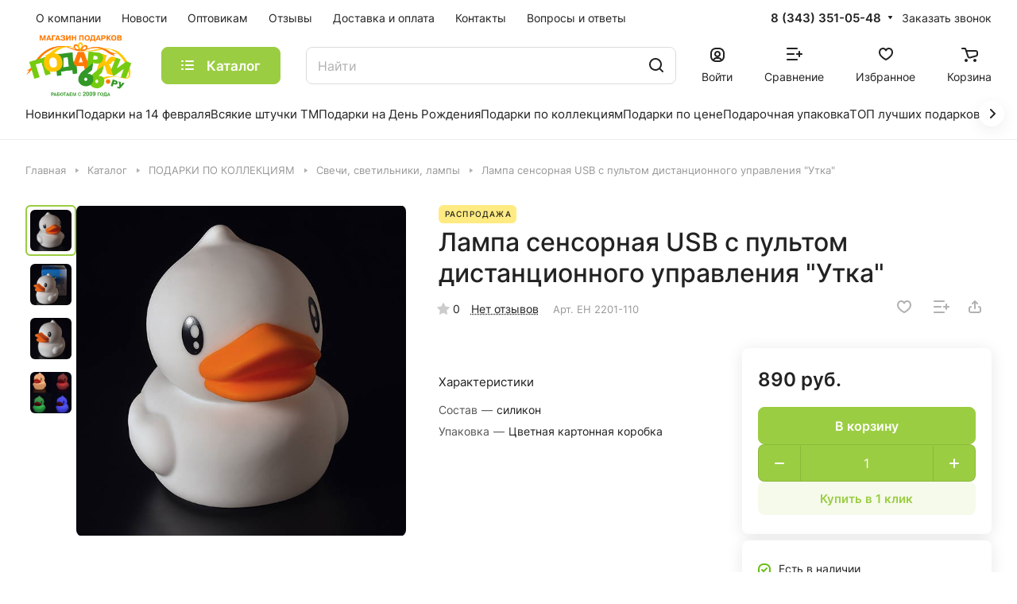

--- FILE ---
content_type: text/html; charset=UTF-8
request_url: https://www.podarki66.ru/catalog/svechi_svetilniki_lampy/lampa_sensornaya_usb_s_pultom_distantsionnogo_upravleniya_utka/
body_size: 36112
content:
<!DOCTYPE html>
<html xmlns="http://www.w3.org/1999/xhtml" xml:lang="ru" lang="ru" class="  ">
	<head><link rel="canonical" href="https://www.podarki66.ru/catalog/svechi_svetilniki_lampy/lampa_sensornaya_usb_s_pultom_distantsionnogo_upravleniya_utka/ " />
		<title>Лампа сенсорная USB с пультом дистанционного управления &quot;Утка&quot; — купить по цене 890 руб. в интернет магазине «Подарки66.ру»</title>
		<meta name="viewport" content="initial-scale=1.0, width=device-width" />
		<meta name="HandheldFriendly" content="true" />
		<meta name="yes" content="yes" />
		<meta name="apple-mobile-web-app-status-bar-style" content="black" />
		<meta name="SKYPE_TOOLBAR" content="SKYPE_TOOLBAR_PARSER_COMPATIBLE" />
		<meta http-equiv="Content-Type" content="text/html; charset=UTF-8" />
<meta name="keywords" content="Лампа сенсорная USB с пультом дистанционного управления &amp;quot;Утка&amp;quot;" />
<meta name="description" content="Лампа сенсорная USB с пультом дистанционного управления &amp;quot;Утка&amp;quot; — выгодные цены, доставка. Большой выбор подарков в интернет-магазине «Подарки66.ру»" />

<script data-skip-moving="true">(function(w, d, n) {var cl = "bx-core";var ht = d.documentElement;var htc = ht ? ht.className : undefined;if (htc === undefined || htc.indexOf(cl) !== -1){return;}var ua = n.userAgent;if (/(iPad;)|(iPhone;)/i.test(ua)){cl += " bx-ios";}else if (/Windows/i.test(ua)){cl += ' bx-win';}else if (/Macintosh/i.test(ua)){cl += " bx-mac";}else if (/Linux/i.test(ua) && !/Android/i.test(ua)){cl += " bx-linux";}else if (/Android/i.test(ua)){cl += " bx-android";}cl += (/(ipad|iphone|android|mobile|touch)/i.test(ua) ? " bx-touch" : " bx-no-touch");cl += w.devicePixelRatio && w.devicePixelRatio >= 2? " bx-retina": " bx-no-retina";if (/AppleWebKit/.test(ua)){cl += " bx-chrome";}else if (/Opera/.test(ua)){cl += " bx-opera";}else if (/Firefox/.test(ua)){cl += " bx-firefox";}ht.className = htc ? htc + " " + cl : cl;})(window, document, navigator);</script>


<link href="/bitrix/js/ui/design-tokens/dist/ui.design-tokens.css?172543772526358"  rel="stylesheet" />
<link href="/bitrix/js/ui/fonts/opensans/ui.font.opensans.css?17254365302555"  rel="stylesheet" />
<link href="/bitrix/js/main/popup/dist/main.popup.bundle.css?172543676729861"  rel="stylesheet" />
<link href="/bitrix/cache/css/s2/aspro-lite/page_8b5599d719bd280b34972c1b5fedeaf2/page_8b5599d719bd280b34972c1b5fedeaf2_v1.css?1766096543137156"  rel="stylesheet" />
<link href="/bitrix/cache/css/s2/aspro-lite/default_11d7b462db7c591e8624cd6043d62a60/default_11d7b462db7c591e8624cd6043d62a60_v1.css?176609652210297"  rel="stylesheet" />
<link href="/bitrix/panel/main/popup.css?172543661822696"  rel="stylesheet" />
<link href="/bitrix/cache/css/s2/aspro-lite/default_6276428ab5d72caa7e0dd825d1537192/default_6276428ab5d72caa7e0dd825d1537192_v1.css?17660965224973"  rel="stylesheet" />
<link href="/bitrix/cache/css/s2/aspro-lite/default_9df0c5d98966b84208de4267c1076044/default_9df0c5d98966b84208de4267c1076044_v1.css?17660963302841"  rel="stylesheet" />
<link href="/bitrix/cache/css/s2/aspro-lite/template_358109ff739b15aae3de4fa146d225a2/template_358109ff739b15aae3de4fa146d225a2_v1.css?1766096330290557"  data-template-style="true" rel="stylesheet" />







<style>html {--border-radius:8px;--theme-base-color:#9bcd42;--theme-base-opacity-color:#9bcd421a;--theme-more-color:#9bcd42;--theme-outer-border-radius:8px;--theme-text-transform:none;--theme-letter-spacing:normal;--theme-button-font-size:0%;--theme-button-padding-2px:0%;--theme-button-padding-1px:0%;--theme-more-color-hue:82;--theme-more-color-saturation:58%;--theme-more-color-lightness:53%;--theme-base-color-hue:82;--theme-base-color-saturation:58%;--theme-base-color-lightness:53%;--theme-lightness-hover-diff:6%;}</style>
<style>html {font-size:16px;--theme-font-family:Inter;--theme-font-title-family:var(--theme-font-family);--theme-font-title-weight:500;}</style>
<style>html {--theme-page-width: 1500px;--theme-page-width-padding: 32px}</style>

						<script data-skip-moving="true" src="/bitrix/js/main/jquery/jquery-3.6.0.min.js"></script>
			<script data-skip-moving="true" src="/bitrix/templates/aspro-lite/js/speed.min.js?=1725442940"></script>
		
<link href="/bitrix/templates/aspro-lite/css/print.css?172544294016634" data-template-style="true" rel="stylesheet" media="print">
<script src="/bitrix/templates/aspro-lite/vendor/lazysizes.min.js" data-skip-moving="true" defer=""></script>
<script src="/bitrix/templates/aspro-lite/vendor/ls.unveilhooks.min.js" data-skip-moving="true" defer=""></script>
<link rel="shortcut icon" href="/favicon.ico" type="image/x-icon" />
<link rel="apple-touch-icon" sizes="180x180" href="/upload/CLite/432/etvi7e2czgwu1fd1ei5dwd36q314k2xh.jpg" />
<meta property="og:description" content="Лампа сенсорная USB с пультом дистанционного управления &quot;Утка&quot; — выгодные цены, доставка. Большой выбор подарков в интернет-магазине «Подарки66.ру»" />
<meta property="og:image" content="https://www.podarki66.ru/upload/iblock/c40/c40410b09e9c20c56b04097efe275af2.jpg" />
<link rel="image_src" href="https://www.podarki66.ru/upload/iblock/c40/c40410b09e9c20c56b04097efe275af2.jpg"  />
<meta property="og:title" content="Лампа сенсорная USB с пультом дистанционного управления &quot;Утка&quot; — купить по цене 890 руб. в интернет магазине «Подарки66.ру»" />
<meta property="og:type" content="website" />
<meta property="og:url" content="https://www.podarki66.ru/catalog/svechi_svetilniki_lampy/lampa_sensornaya_usb_s_pultom_distantsionnogo_upravleniya_utka/" />



				<style>html {--header-height:184px;}</style>	</head>
	<body class="block-wo-title  site_s2   side_left hide_menu_page region_confirm_normal header_fill_ fixed_y mfixed_y mfixed_view_always title_position_left mmenu_leftside mheader-v1 footer-v2 fill_bg_ header-v3 title-v1 bottom-icons-panel_y with_order with_cabinet with_phones theme-light" id="main" data-site="/">	
		<div class="bx_areas"></div>

		
		<div id="panel"></div>


														<script data-skip-moving="true">
			var solutionName = 'arLiteOptions';
			var arAsproOptions = window[solutionName] = ({});
			var arAsproCounters = {};
			var arBasketItems = {};
		</script>
		<script src="/bitrix/templates/aspro-lite/js/setTheme.php?site_id=s2&site_dir=/" data-skip-moving="true"></script>
				<!--'start_frame_cache_options-block'-->						<!--'end_frame_cache_options-block'-->
		<div class="body  hover_">
			<div class="body_media"></div>

						<div class="headers-container">				
				<div class="title-v1" data-ajax-block="HEADER" data-ajax-callback="headerInit">
										
<header class="header_3 header  header--narrow ">
	<div class="header__inner  header__inner--no-pt">

		
		<div class="header__top-part " data-ajax-load-block="HEADER_TOP_PART">
							<div class="maxwidth-theme">
							
			<div class="header__top-inner">

				
								<div class="header__top-item header-menu header-menu--long dotted-flex-1 hide-dotted">
					<nav class="mega-menu sliced">
							<div class="catalog_icons_">
		<div class="header-menu__wrapper">
											<div class="header-menu__item unvisible header-menu__item--first  ">
					<a class="header-menu__link header-menu__link--top-level light-opacity-hover fill-theme-hover banner-light-text dark_link  " href="/about/">
												<span class="header-menu__title font_14">
							О компании						</span>
											</a>
																			</div>
															<div class="header-menu__item unvisible   ">
					<a class="header-menu__link header-menu__link--top-level light-opacity-hover fill-theme-hover banner-light-text dark_link  " href="/news/">
												<span class="header-menu__title font_14">
							Новости						</span>
											</a>
																			</div>
															<div class="header-menu__item unvisible   ">
					<a class="header-menu__link header-menu__link--top-level light-opacity-hover fill-theme-hover banner-light-text dark_link  " href="/optovym-pokupatelyam/">
												<span class="header-menu__title font_14">
							Оптовикам						</span>
											</a>
																			</div>
															<div class="header-menu__item unvisible   ">
					<a class="header-menu__link header-menu__link--top-level light-opacity-hover fill-theme-hover banner-light-text dark_link  " href="/responses/">
												<span class="header-menu__title font_14">
							Отзывы						</span>
											</a>
																			</div>
															<div class="header-menu__item unvisible   ">
					<a class="header-menu__link header-menu__link--top-level light-opacity-hover fill-theme-hover banner-light-text dark_link  " href="/delivery_and_payment/">
												<span class="header-menu__title font_14">
							Доставка и оплата						</span>
											</a>
																			</div>
															<div class="header-menu__item unvisible   ">
					<a class="header-menu__link header-menu__link--top-level light-opacity-hover fill-theme-hover banner-light-text dark_link  " href="/contacts/">
												<span class="header-menu__title font_14">
							Контакты						</span>
											</a>
																			</div>
															<div class="header-menu__item unvisible  header-menu__item--last ">
					<a class="header-menu__link header-menu__link--top-level light-opacity-hover fill-theme-hover banner-light-text dark_link  " href="/help/faq/">
												<span class="header-menu__title font_14">
							Вопросы и ответы						</span>
											</a>
																			</div>
							
						<div class="header-menu__item header-menu__item--more-items unvisible">
				<div class="header-menu__link banner-light-icon-fill fill-dark-light-block light-opacity-hover">
					<i class="svg inline  inline " aria-hidden="true"><svg width="15" height="3" ><use xlink:href="/bitrix/templates/aspro-lite/images/svg/header_icons.svg?1725442939#dots-15-3"></use></svg></i>				</div>
				<div class="header-menu__dropdown-menu dropdown-menu-wrapper dropdown-menu-wrapper--visible dropdown-menu-wrapper--woffset">
					<ul class="header-menu__more-items-list dropdown-menu-inner rounded-x"></ul>
				</div>
				
				
			</div>
					</div>
	</div>
	<script data-skip-moving="true">
		if(typeof topMenuAction !== 'function'){
			function topMenuAction() {
				//CheckTopMenuPadding();
				//CheckTopMenuOncePadding();
				if(typeof CheckTopMenuDotted !== 'function'){
					let timerID = setInterval(function(){
						if(typeof CheckTopMenuDotted === 'function'){
							CheckTopMenuDotted();
							clearInterval(timerID);
						}
					}, 100);
				} else {
					CheckTopMenuDotted();
				}
			}
		}
		
	</script>
					</nav>
				</div>

												
			<div class="header__top-item no-shrinked " data-ajax-load-block="HEADER_TOGGLE_PHONE">
				
												<div class="">
								<div class="phones">
																		<div class="phones__phones-wrapper">
																						
								<div class="phones__inner phones__inner--big fill-theme-parent">
				<a class="phones__phone-link phones__phone-first dark_link banner-light-text menu-light-text icon-block__name" href="tel:83433510548">8 (343) 351-05-48</a>
									<div class="phones__dropdown ">
						<div class="dropdown dropdown--relative">
																							<div class="phones__phone-more dropdown__item color-theme-hover dropdown__item--first dropdown__item--last">
									<a class="phones__phone-link dark_link " rel="nofollow" href="tel:83433510548">8 (343) 351-05-48<span class="phones__phone-descript phones__dropdown-title">(Екатеринбург)</span></a>
								</div>
														<div class="phones__dropdown-item callback-item">
								<div class="animate-load btn btn-default btn-wide btn-sm" data-event="jqm" data-param-id="18" data-name="callback">
									Заказать звонок								</div>
							</div>
						</div>
						<div class="dropdown dropdown--relative">
																					<div class="phones__dropdown-item">
													<div class="email__title phones__dropdown-title">
						E-mail					</div>
								<div class="phones__dropdown-value">
										<div>
						vopros@podarki66.ru					</div>
				</div>

									</div>
																									<div class="phones__dropdown-item">
				
									<div class="address__title phones__dropdown-title">
						Адрес					</div>
				
				<div class="phones__dropdown-value">
										<div class="address__text address__text--large ">
						<b>Магазин "ПОДАРКИ66.ру" в Екатеринбурге</b><br>
ул. Первомайская, 35&nbsp;(район&nbsp;ОДО, между ул. Кузнечная и Бажова)					</div>
				</div>

									</div>
																						<div class="phones__dropdown-item">
			
							<div class="schedule__title phones__dropdown-title">
					Режим работы				</div>
			
			<div class="phones__dropdown-value">
								<div class="schedule__text  ">
											<span style="color: #ff0000;"><b>График работы в январе:</b></span><br>
 <b> </b><br>
 <b> </b><span style="color: #ff0000;"><b>
* с 3 по 11 января с 11 до 20 часов</b></span><br>
 <b> </b><span style="color: #ff0000;"><b>
* с 12 по 31 января - с 10 до 20 часов.</b><br>
 </span><br>
10:00 - 21:00 ежедневно									</div>
			</div>

							</div>
									

	<!-- noindex -->
			<div class="phones__dropdown-item social-item">
		<div class="social">
		<ul class="social__items social__items--md social__items--type-color social__items--grid">
																																	<li class="social__item grid-list__item hover_blink vkontakte ">
							<a class="social__link shine" href="http://vk.com/club50383478" target="_blank" rel="nofollow" title="ВКонтакте"></a>
						</li>
																																																																	<li class="social__item grid-list__item hover_blink telegram ">
							<a class="social__link shine" href="https://t.me/podarki66ru" target="_blank" rel="nofollow" title="Telegram"></a>
						</li>
																																																																																																																									<li class="social__item grid-list__item hover_blink rutube ">
							<a class="social__link shine" href="https://rutube.ru/channel/38634247/" target="_blank" rel="nofollow" title=""></a>
						</li>
																			</ul>

			</div>

			</div>
		<!-- /noindex -->
						</div>
					</div>
					<span class="more-arrow banner-light-icon-fill menu-light-icon-fill fill-dark-light-block">
						<i class="svg inline  inline " aria-hidden="true"><svg width="7" height="5" ><use xlink:href="/bitrix/templates/aspro-lite/images/svg/arrows.svg?1725442939#down-7-5"></use></svg></i>											</span>
							</div>
																		</div>

																			<div>
											<div class="phones__callback light-opacity-hover animate-load dark_link banner-light-text menu-light-text hide-1200" data-event="jqm" data-param-id="18" data-name="callback">
												Заказать звонок											</div>
										</div>
																	</div>
							</div>
						
				
			</div>


			
												
												
			<div class="header__top-item hidden" data-ajax-load-block="HEADER_TOGGLE_THEME_SELECTOR">
				
			</div>


							

			</div>
							</div>
					</div>

		
		
		<div class="header__main-part   header__main-part--long part-with-search"  data-ajax-load-block="HEADER_MAIN_PART">

							<div class="maxwidth-theme">
			
			<div class="header__main-inner relative part-with-search__inner">

				<div class="header__main-item">
					<div class="line-block line-block--40">
												<div class="logo  line-block__item no-shrinked">
							<a class="menu-light-icon-fill banner-light-icon-fill" href="/"><img src="/upload/CLite/32d/nm2ud72fpwk4g0x7zyn221ugm58g1qk8.png" alt="Магазин полезных подарков ПОДАРКИ66.ру" title="Магазин полезных подарков ПОДАРКИ66.ру" data-src="" /></a>						</div>
					</div>
				</div>

									<div class="header__main-item header__burger menu-dropdown-offset">
						<nav class="mega-menu">
								<div class="catalog_icons_">
		<div class="header-menu__wrapper">
											<div class="header-menu__item unvisible header-menu__item--first header-menu__item--last header-menu__item--dropdown header-menu__item--wide active">
					<a class="header-menu__link--only-catalog fill-use-fff btn btn-default btn--no-rippple btn-lg " href="/catalog/">
													<i class="svg inline  inline " aria-hidden="true"><svg width="16" height="16" ><use xlink:href="/bitrix/templates/aspro-lite/images/svg/header_icons.svg?1725442939#burger-16-16"></use></svg></i>												<span class="header-menu__title font_14">
							Каталог						</span>
											</a>
																<div class="header-menu__dropdown-menu dropdown-menu-wrapper dropdown-menu-wrapper--visible ">
							<div class="dropdown-menu-inner rounded-x ">

								
																	<div class="header-menu__wide-limiter scrollbar">
								
																																				<div class="header-menu__wide-right-part">
											<div class="side_banners">
					<div class="side_banners__item">
									<a class="dark_link" href="/catalog/top_60_luchshikh_podarkov/">
									<div  class="lazyload side_banners__item-img rounded-x" style="background: url(/upload/iblock/f50/ryxst4q0garbntg4gr8ahfl308w6c5jz.jpg) no-repeat center;"></div>
									</a>
							</div>
			</div>										</div>
																	
								<ul class="header-menu__dropdown-menu-inner  header-menu__dropdown-menu--grids">
																													<li class="header-menu__dropdown-item count_ has_img header-menu__dropdown-item--img-LEFT">
                <div class="header-menu__dropdown-item-img  header-menu__dropdown-item-img--LEFT">
				<div class="header-menu__dropdown-item-img-inner">
                    <a href="/catalog/vsyakie_shtuchki/">
                                                    <img class="lazyload "  src="[data-uri]" data-src="/upload/resize_cache/iblock/335/56_56_0/3356a75eec8db18d8c86ada0383b224b.jpg" alt="ВСЯКИЕ ШТУЧКИ" title="ВСЯКИЕ ШТУЧКИ" />
                                            </a>
				</div>
            </div>
            
    <div class="header-menu__wide-item-wrapper">
        <a class="font_16 font_weight--500 dark_link switcher-title header-menu__wide-child-link fill-theme-hover" href="/catalog/vsyakie_shtuchki/">
            <span>ВСЯКИЕ ШТУЧКИ</span>
                    </a>
            </div>
</li>																													<li class="header-menu__dropdown-item count_ has_img header-menu__dropdown-item--img-LEFT">
                <div class="header-menu__dropdown-item-img  header-menu__dropdown-item-img--LEFT">
				<div class="header-menu__dropdown-item-img-inner">
                    <a href="/catalog/deshevle_marketpleysov/">
                                                    <img class="lazyload "  src="[data-uri]" data-src="/upload/resize_cache/iblock/491/56_56_0/3zwm3tzcx5qg2sk7puknei4apnqhxnfe.jpg" alt="ДЕШЕВЛЕ МАРКЕТПЛЕЙСОВ" title="ДЕШЕВЛЕ МАРКЕТПЛЕЙСОВ" />
                                            </a>
				</div>
            </div>
            
    <div class="header-menu__wide-item-wrapper">
        <a class="font_16 font_weight--500 dark_link switcher-title header-menu__wide-child-link fill-theme-hover" href="/catalog/deshevle_marketpleysov/">
            <span>ДЕШЕВЛЕ МАРКЕТПЛЕЙСОВ</span>
                    </a>
            </div>
</li>																													<li class="header-menu__dropdown-item count_ has_img header-menu__dropdown-item--img-LEFT">
                <div class="header-menu__dropdown-item-img  header-menu__dropdown-item-img--LEFT">
				<div class="header-menu__dropdown-item-img-inner">
                    <a href="/catalog/korporativnye_podarki_1/">
                                                    <img class="lazyload "  src="[data-uri]" data-src="/upload/resize_cache/iblock/807/56_56_0/nnn30ikiqk1ubd9pqslms1llt6k4vn9n.jpg" alt="КОРПОРАТИВНЫЕ ПОДАРКИ" title="КОРПОРАТИВНЫЕ ПОДАРКИ" />
                                            </a>
				</div>
            </div>
            
    <div class="header-menu__wide-item-wrapper">
        <a class="font_16 font_weight--500 dark_link switcher-title header-menu__wide-child-link fill-theme-hover" href="/catalog/korporativnye_podarki_1/">
            <span>КОРПОРАТИВНЫЕ ПОДАРКИ</span>
                    </a>
            </div>
</li>																													<li class="header-menu__dropdown-item count_ has_img header-menu__dropdown-item--img-LEFT">
                <div class="header-menu__dropdown-item-img  header-menu__dropdown-item-img--LEFT">
				<div class="header-menu__dropdown-item-img-inner">
                    <a href="/catalog/podarochnaya_upakovka_1/">
                                                    <img class="lazyload "  src="[data-uri]" data-src="/upload/resize_cache/iblock/6dc/56_56_0/6dc985c34b0cbec0a2273a2eb3120105.jpg" alt="ПОДАРОЧНАЯ УПАКОВКА" title="ПОДАРОЧНАЯ УПАКОВКА" />
                                            </a>
				</div>
            </div>
            
    <div class="header-menu__wide-item-wrapper">
        <a class="font_16 font_weight--500 dark_link switcher-title header-menu__wide-child-link fill-theme-hover" href="/catalog/podarochnaya_upakovka_1/">
            <span>ПОДАРОЧНАЯ УПАКОВКА</span>
                    </a>
            </div>
</li>																													<li class="header-menu__dropdown-item count_ has_img header-menu__dropdown-item--img-LEFT">
                <div class="header-menu__dropdown-item-img  header-menu__dropdown-item-img--LEFT">
				<div class="header-menu__dropdown-item-img-inner">
                    <a href="/catalog/top_60_luchshikh_podarkov/">
                                                    <img class="lazyload "  src="[data-uri]" data-src="/upload/resize_cache/iblock/86c/56_56_0/86ca817e7280136fd6dc10ea8c547142.jpg" alt="ТОП 60 ЛУЧШИХ ПОДАРКОВ" title="ТОП 60 ЛУЧШИХ ПОДАРКОВ" />
                                            </a>
				</div>
            </div>
            
    <div class="header-menu__wide-item-wrapper">
        <a class="font_16 font_weight--500 dark_link switcher-title header-menu__wide-child-link fill-theme-hover" href="/catalog/top_60_luchshikh_podarkov/">
            <span>ТОП 60 ЛУЧШИХ ПОДАРКОВ</span>
                    </a>
            </div>
</li>																													<li class="header-menu__dropdown-item count_ has_img header-menu__dropdown-item--img-LEFT">
                <div class="header-menu__dropdown-item-img  header-menu__dropdown-item-img--LEFT">
				<div class="header-menu__dropdown-item-img-inner">
                    <a href="/catalog/podarki_na_den_rozhdeniya/">
                                                    <img class="lazyload "  src="[data-uri]" data-src="/upload/resize_cache/iblock/d99/56_56_0/d99d1efefdef209df20debd9203a39b8.jpg" alt="ПОДАРКИ НА ДЕНЬ РОЖДЕНИЯ" title="ПОДАРКИ НА ДЕНЬ РОЖДЕНИЯ" />
                                            </a>
				</div>
            </div>
            
    <div class="header-menu__wide-item-wrapper">
        <a class="font_16 font_weight--500 dark_link switcher-title header-menu__wide-child-link fill-theme-hover" href="/catalog/podarki_na_den_rozhdeniya/">
            <span>ПОДАРКИ НА ДЕНЬ РОЖДЕНИЯ</span>
                    </a>
            </div>
</li>																													<li class="header-menu__dropdown-item count_ has_img header-menu__dropdown-item--img-LEFT">
                <div class="header-menu__dropdown-item-img  header-menu__dropdown-item-img--LEFT">
				<div class="header-menu__dropdown-item-img-inner">
                    <a href="/catalog/podarki_po_kollektsiyam/">
                                                    <img class="lazyload "  src="[data-uri]" data-src="/upload/resize_cache/iblock/37f/56_56_0/37f268d1589dcb673ff764b313722505.jpg" alt="ПОДАРКИ ПО КОЛЛЕКЦИЯМ" title="ПОДАРКИ ПО КОЛЛЕКЦИЯМ" />
                                            </a>
				</div>
            </div>
            
    <div class="header-menu__wide-item-wrapper">
        <a class="font_16 font_weight--500 dark_link switcher-title header-menu__wide-child-link fill-theme-hover" href="/catalog/podarki_po_kollektsiyam/">
            <span>ПОДАРКИ ПО КОЛЛЕКЦИЯМ</span>
                    </a>
            </div>
</li>																													<li class="header-menu__dropdown-item count_ has_img header-menu__dropdown-item--img-LEFT">
                <div class="header-menu__dropdown-item-img  header-menu__dropdown-item-img--LEFT">
				<div class="header-menu__dropdown-item-img-inner">
                    <a href="/catalog/podarki_po_professiyam/">
                                                    <img class="lazyload "  src="[data-uri]" data-src="/upload/resize_cache/iblock/b98/56_56_0/b982b1960e6a0aa472df9cd1fd993195.jpg" alt="ПОДАРКИ ПО ПРОФЕССИЯМ" title="ПОДАРКИ ПО ПРОФЕССИЯМ" />
                                            </a>
				</div>
            </div>
            
    <div class="header-menu__wide-item-wrapper">
        <a class="font_16 font_weight--500 dark_link switcher-title header-menu__wide-child-link fill-theme-hover" href="/catalog/podarki_po_professiyam/">
            <span>ПОДАРКИ ПО ПРОФЕССИЯМ</span>
                    </a>
            </div>
</li>																													<li class="header-menu__dropdown-item count_ has_img header-menu__dropdown-item--img-LEFT">
                <div class="header-menu__dropdown-item-img  header-menu__dropdown-item-img--LEFT">
				<div class="header-menu__dropdown-item-img-inner">
                    <a href="/catalog/podarki_po_uvlecheniyam/">
                                                    <img class="lazyload "  src="[data-uri]" data-src="/upload/resize_cache/iblock/ba4/56_56_0/ba4e01fbce2ddebb0c9eb510d4c2d376.jpg" alt="ПОДАРКИ ПО УВЛЕЧЕНИЯМ" title="ПОДАРКИ ПО УВЛЕЧЕНИЯМ" />
                                            </a>
				</div>
            </div>
            
    <div class="header-menu__wide-item-wrapper">
        <a class="font_16 font_weight--500 dark_link switcher-title header-menu__wide-child-link fill-theme-hover" href="/catalog/podarki_po_uvlecheniyam/">
            <span>ПОДАРКИ ПО УВЛЕЧЕНИЯМ</span>
                    </a>
            </div>
</li>																													<li class="header-menu__dropdown-item count_ has_img header-menu__dropdown-item--img-LEFT">
                <div class="header-menu__dropdown-item-img  header-menu__dropdown-item-img--LEFT">
				<div class="header-menu__dropdown-item-img-inner">
                    <a href="/catalog/prazdniki/">
                                                    <img class="lazyload "  src="[data-uri]" data-src="/upload/resize_cache/iblock/791/56_56_0/791c6dea57f687d57317f6cd02fdc5f8.jpg" alt="ПРАЗДНИКИ" title="ПРАЗДНИКИ" />
                                            </a>
				</div>
            </div>
            
    <div class="header-menu__wide-item-wrapper">
        <a class="font_16 font_weight--500 dark_link switcher-title header-menu__wide-child-link fill-theme-hover" href="/catalog/prazdniki/">
            <span>ПРАЗДНИКИ</span>
                    </a>
            </div>
</li>																													<li class="header-menu__dropdown-item count_ has_img header-menu__dropdown-item--img-LEFT">
                <div class="header-menu__dropdown-item-img  header-menu__dropdown-item-img--LEFT">
				<div class="header-menu__dropdown-item-img-inner">
                    <a href="/catalog/podarki_po_povodu/">
                                                    <img class="lazyload "  src="[data-uri]" data-src="/upload/resize_cache/iblock/e54/56_56_0/e54866d1d78d29afbaaa7d9223585fd2.jpg" alt="ПОДАРКИ ПО ПОВОДУ" title="ПОДАРКИ ПО ПОВОДУ" />
                                            </a>
				</div>
            </div>
            
    <div class="header-menu__wide-item-wrapper">
        <a class="font_16 font_weight--500 dark_link switcher-title header-menu__wide-child-link fill-theme-hover" href="/catalog/podarki_po_povodu/">
            <span>ПОДАРКИ ПО ПОВОДУ</span>
                    </a>
            </div>
</li>																													<li class="header-menu__dropdown-item count_ has_img header-menu__dropdown-item--img-LEFT">
                <div class="header-menu__dropdown-item-img  header-menu__dropdown-item-img--LEFT">
				<div class="header-menu__dropdown-item-img-inner">
                    <a href="/catalog/podarki_komu/">
                                                    <img class="lazyload "  src="[data-uri]" data-src="/upload/resize_cache/iblock/dae/56_56_0/ctfstv3wwk283a46dh94r7a9hdwakb62.png" alt="ПОДАРКИ КОМУ" title="ПОДАРКИ КОМУ" />
                                            </a>
				</div>
            </div>
            
    <div class="header-menu__wide-item-wrapper">
        <a class="font_16 font_weight--500 dark_link switcher-title header-menu__wide-child-link fill-theme-hover" href="/catalog/podarki_komu/">
            <span>ПОДАРКИ КОМУ</span>
                    </a>
            </div>
</li>																													<li class="header-menu__dropdown-item count_ has_img header-menu__dropdown-item--img-LEFT">
                <div class="header-menu__dropdown-item-img  header-menu__dropdown-item-img--LEFT">
				<div class="header-menu__dropdown-item-img-inner">
                    <a href="/catalog/spetspredlozheniya/">
                                                    <img class="lazyload "  src="[data-uri]" data-src="/upload/resize_cache/iblock/404/56_56_0/4042818e82206ac5ed9aec2d08248775.jpg" alt="СПЕЦПРЕДЛОЖЕНИЯ" title="СПЕЦПРЕДЛОЖЕНИЯ" />
                                            </a>
				</div>
            </div>
            
    <div class="header-menu__wide-item-wrapper">
        <a class="font_16 font_weight--500 dark_link switcher-title header-menu__wide-child-link fill-theme-hover" href="/catalog/spetspredlozheniya/">
            <span>СПЕЦПРЕДЛОЖЕНИЯ</span>
                    </a>
            </div>
</li>																													<li class="header-menu__dropdown-item count_ has_img header-menu__dropdown-item--img-LEFT">
                <div class="header-menu__dropdown-item-img  header-menu__dropdown-item-img--LEFT">
				<div class="header-menu__dropdown-item-img-inner">
                    <a href="/catalog/novinki/">
                                                    <img class="lazyload "  src="[data-uri]" data-src="/upload/resize_cache/iblock/946/56_56_0/946be9545a854cb50078c6e1aa5e9356.jpg" alt="НОВИНКИ" title="НОВИНКИ" />
                                            </a>
				</div>
            </div>
            
    <div class="header-menu__wide-item-wrapper">
        <a class="font_16 font_weight--500 dark_link switcher-title header-menu__wide-child-link fill-theme-hover" href="/catalog/novinki/">
            <span>НОВИНКИ</span>
                    </a>
            </div>
</li>																													<li class="header-menu__dropdown-item count_ has_img header-menu__dropdown-item--img-LEFT">
                <div class="header-menu__dropdown-item-img  header-menu__dropdown-item-img--LEFT">
				<div class="header-menu__dropdown-item-img-inner">
                    <a href="/catalog/rasprodazha/">
                                                    <img class="lazyload "  src="[data-uri]" data-src="/upload/resize_cache/iblock/392/56_56_0/yvl275zs2ot9gubz8pnxkd83eorrq353.jpg" alt="WOW ЦЕНЫ" title="WOW ЦЕНЫ" />
                                            </a>
				</div>
            </div>
            
    <div class="header-menu__wide-item-wrapper">
        <a class="font_16 font_weight--500 dark_link switcher-title header-menu__wide-child-link fill-theme-hover" href="/catalog/rasprodazha/">
            <span>WOW ЦЕНЫ</span>
                    </a>
            </div>
</li>																													<li class="header-menu__dropdown-item count_ has_img header-menu__dropdown-item--img-LEFT">
                <div class="header-menu__dropdown-item-img  header-menu__dropdown-item-img--LEFT">
				<div class="header-menu__dropdown-item-img-inner">
                    <a href="/catalog/luchshie_tseny_na_podarki/">
                                                    <img class="lazyload "  src="[data-uri]" data-src="/upload/resize_cache/iblock/253/56_56_0/25330a470dcb2363dbbd5a5e93af658a.jpg" alt="ЛУЧШИЕ ЦЕНЫ  на подарки!" title="ЛУЧШИЕ ЦЕНЫ  на подарки!" />
                                            </a>
				</div>
            </div>
            
    <div class="header-menu__wide-item-wrapper">
        <a class="font_16 font_weight--500 dark_link switcher-title header-menu__wide-child-link fill-theme-hover" href="/catalog/luchshie_tseny_na_podarki/">
            <span>ЛУЧШИЕ ЦЕНЫ  на подарки!</span>
                    </a>
            </div>
</li>																													<li class="header-menu__dropdown-item count_ has_img header-menu__dropdown-item--img-LEFT">
                <div class="header-menu__dropdown-item-img  header-menu__dropdown-item-img--LEFT">
				<div class="header-menu__dropdown-item-img-inner">
                    <a href="/catalog/aktualno_osenyu/">
                                                    <img class="lazyload "  src="[data-uri]" data-src="/upload/resize_cache/iblock/97d/56_56_0/97d79d9855982d9889a74a5be4f9b49a.jpg" alt="АКТУАЛЬНО ОСЕНЬЮ" title="АКТУАЛЬНО ОСЕНЬЮ" />
                                            </a>
				</div>
            </div>
            
    <div class="header-menu__wide-item-wrapper">
        <a class="font_16 font_weight--500 dark_link switcher-title header-menu__wide-child-link fill-theme-hover" href="/catalog/aktualno_osenyu/">
            <span>АКТУАЛЬНО ОСЕНЬЮ</span>
                    </a>
            </div>
</li>																													<li class="header-menu__dropdown-item count_ has_img header-menu__dropdown-item--img-LEFT">
                <div class="header-menu__dropdown-item-img  header-menu__dropdown-item-img--LEFT">
				<div class="header-menu__dropdown-item-img-inner">
                    <a href="/catalog/podarki_po_tsene/">
                                                    <img class="lazyload "  src="[data-uri]" data-src="/upload/resize_cache/iblock/05f/56_56_0/05fce9ca8224e2d3e69b25c6fa3daca4.jpg" alt="ПОДАРКИ ПО ЦЕНЕ" title="ПОДАРКИ ПО ЦЕНЕ" />
                                            </a>
				</div>
            </div>
            
    <div class="header-menu__wide-item-wrapper">
        <a class="font_16 font_weight--500 dark_link switcher-title header-menu__wide-child-link fill-theme-hover" href="/catalog/podarki_po_tsene/">
            <span>ПОДАРКИ ПО ЦЕНЕ</span>
                    </a>
            </div>
</li>																													<li class="header-menu__dropdown-item count_ has_img header-menu__dropdown-item--img-LEFT">
                <div class="header-menu__dropdown-item-img  header-menu__dropdown-item-img--LEFT">
				<div class="header-menu__dropdown-item-img-inner">
                    <a href="/catalog/utsenyennye_tovary/">
                                                    <img class="lazyload "  src="[data-uri]" data-src="/upload/resize_cache/iblock/067/56_56_0/067e3debda85ebcd17c3569149f18cd1.jpg" alt="Уценённые товары" title="Уценённые товары" />
                                            </a>
				</div>
            </div>
            
    <div class="header-menu__wide-item-wrapper">
        <a class="font_16 font_weight--500 dark_link switcher-title header-menu__wide-child-link fill-theme-hover" href="/catalog/utsenyennye_tovary/">
            <span>Уценённые товары</span>
                    </a>
            </div>
</li>																	</ul>

																	</div>
																							</div>
						</div>
														</div>
				
					</div>
	</div>
	<script data-skip-moving="true">
		if(typeof topMenuAction !== 'function'){
			function topMenuAction() {
				//CheckTopMenuPadding();
				//CheckTopMenuOncePadding();
				if(typeof CheckTopMenuDotted !== 'function'){
					let timerID = setInterval(function(){
						if(typeof CheckTopMenuDotted === 'function'){
							CheckTopMenuDotted();
							clearInterval(timerID);
						}
					}, 100);
				} else {
					CheckTopMenuDotted();
				}
			}
		}
		
	</script>
						</nav>
					</div>
				
								
			<div class="header__main-item flex-1 header__search " data-ajax-load-block="HEADER_TOGGLE_SEARCH">
				
																				<div class="">
										<div class="search-wrapper relative">
		<div id="title-search">
			<form action="/catalog/" class="search">
				<button class="search-input-close btn-close fill-dark-light-block" type="button">
					<i class="svg inline clear  inline " aria-hidden="true"><svg width="16" height="16" ><use xlink:href="/bitrix/templates/aspro-lite/images/svg/header_icons.svg?1725442939#close-16-16"></use></svg></i>				</button>
				<div class="search-input-div">
					<input class="search-input font_16 banner-light-text form-control" id="title-search-input" type="text" name="q" value="" placeholder="Найти" size="40" maxlength="50" autocomplete="off" />
				</div>
				
				<div class="search-button-div">
					<button class="btn btn--no-rippple btn-clear-search fill-dark-light-block banner-light-icon-fill light-opacity-hover" type="reset" name="rs">
						<i class="svg inline clear  inline " aria-hidden="true"><svg width="9" height="9" ><use xlink:href="/bitrix/templates/aspro-lite/images/svg/header_icons.svg?1725442939#close-9-9"></use></svg></i>					</button>

					
					<button class="btn btn-search btn--no-rippple fill-dark-light-block banner-light-icon-fill light-opacity-hover" type="submit" name="s" value="Найти">
						<i class="svg inline search  inline " aria-hidden="true"><svg width="18" height="18" ><use xlink:href="/bitrix/templates/aspro-lite/images/svg/header_icons.svg?1725442939#search-18-18"></use></svg></i>					</button>
				</div>
			</form>
		</div>
	</div>

								</div>
													
				
			</div>


							
				<div class="header__main-item ">
					<div class="line-block line-block--40">
												
			<div class="line-block__item " data-ajax-load-block="HEADER_TOGGLE_CABINET">
				
												<div class="header-cabinet">
																<!--'start_frame_cache_cabinet-link1'-->		<!-- noindex -->
								<a class="header-cabinet__link fill-theme-hover fill-dark-light-block light-opacity-hover dark_link animate-load fill-dark-light-block color-theme-hover banner-light-icon-fill banner-light-text flexbox flexbox--direction-column flexbox--align-center" data-event="jqm" title="Войти" data-param-backurl="%2Fcatalog%2Fsvechi_svetilniki_lampy%2Flampa_sensornaya_usb_s_pultom_distantsionnogo_upravleniya_utka%2F" data-param-type="auth" data-name="auth" href="/personal/">
									<i class="svg inline header__icon banner-light-icon-fill menu-light-icon-fill inline " aria-hidden="true"><svg width="18" height="18" ><use xlink:href="/bitrix/templates/aspro-lite/images/svg/header_icons.svg?1725442939#log-out-18-18"></use></svg></i>													<span class="header-cabinet__name header__icon-name menu-light-text banner-light-text ">Войти</span>
							</a>
				<!-- /noindex -->
		<!--'end_frame_cache_cabinet-link1'-->							</div>
						
				
			</div>


			
												
			<div class="line-block__item " data-ajax-load-block="HEADER_TOGGLE_COMPARE">
				
												<div class="header-compare js-compare-block-wrapper">
								<!--'start_frame_cache_compare-link1'-->		<!--noindex-->
		<a class=" compare-link dark_link light-opacity-hover fill-theme-hover fill-dark-light-block color-theme-hover banner-light-icon-fill flexbox flexbox--direction-column flexbox--align-center" href="/catalog/compare.php" title="Список сравниваемых элементов">
		<span class="compare-block icon-block-with-counter menu-light-icon-fill fill-use-888 fill-theme-use-svg-hover">
			<span class="js-compare-block ">					
				<span class="icon-count icon-count--compare bg-more-theme count">0</span>
			</span>
			<i class="svg inline compare header__icon inline " aria-hidden="true"><svg width="20" height="16" ><use xlink:href="/bitrix/templates/aspro-lite/images/svg/catalog/item_icons.svg?1725442939#compare-20-16"></use></svg></i>				
		</span>
					<span class="header__icon-name title menu-light-text banner-light-text">Сравнение</span>
			</a>
<!--/noindex-->		<div class="compare-dropdown product-dropdown-hover-block"></div>
		<!--'end_frame_cache_compare-link1'-->							</div>
							
				
			</div>


			
												
			<div class="line-block__item " data-ajax-load-block="HEADER_TOGGLE_FAVORITE">
				
												<div class="header-favorite js-favorite-block-wrapper">
								<!--'start_frame_cache_favorite-link1'-->		<a rel="nofollow" title="Избранные товары" href="/personal/favorite/" class="header-icon dark_link light-opacity-hover color-theme-hover fill-theme-hover fill-dark-light-block color-theme-hover banner-light-icon-fill banner-light-text flexbox flexbox--direction-column flexbox--align-center no-shrinked">
			<span class="favorite-block icon-block-with-counter menu-light-icon-fill  fill-use-888 fill-theme-use-svg-hover">
				<span class="js-favorite-block ">
					<span class="icon-count icon-count--favorite bg-more-theme count empted">0</span>
				</span>
				<i class="svg inline header__icon banner-light-icon-fill inline " aria-hidden="true"><svg width="18" height="16" ><use xlink:href="/bitrix/templates/aspro-lite/images/svg/catalog/item_icons.svg?1725442939#favorite-18-16"></use></svg></i>			</span>
							<span class="header__icon-name">Избранное</span>
					</a>
		<div class="favorite-dropdown product-dropdown-hover-block"></div>
		<!--'end_frame_cache_favorite-link1'-->							</div>
							
				
			</div>


			
												
			<div class="line-block__item " data-ajax-load-block="HEADER_TOGGLE_BASKET">
				
												<div class="header-cart">
								<!--'start_frame_cache_basket-link1'-->			<div class="basket top">
				<!-- noindex -->
				<a rel="nofollow" title="Корзина пуста" href="/basket/" class="fill-theme-hover light-opacity-hover dark_link flexbox flexbox--direction-column flexbox--align-center fill-dark-light-block no-shrinked ">
					<span class="js-basket-block header-cart__inner header-cart__inner--empty">
						<i class="svg inline basket header__icon banner-light-icon-fill menu-light-icon-fill inline " aria-hidden="true"><svg width="21" height="18" ><use xlink:href="/bitrix/templates/aspro-lite/images/svg/catalog/item_icons.svg?1725442939#cart-21-18"></use></svg></i>						<span class="header-cart__count bg-more-theme count empted">0</span>
					</span>

											<span class="header__icon-name header-cart__name menu-light-text banner-light-text">Корзина</span>
									</a>
				<div class="basket-dropdown basket_hover_block loading_block loading_block_content"></div>
				<!-- /noindex -->
			</div>
		<!--'end_frame_cache_basket-link1'-->							</div>
						
				
			</div>


								</div>
				</div>

			</div>

							</div>
				
		</div>

		
					<div class="header__bottom-part  ">

									<div class="maxwidth-theme">
				
				<div class="header__bottom-inner relative">
																	<div class="header__bottom-item header__top-sections flex-1 ">
							<div class="drag-scroll header__top-sections-inner scroll-header-tags">
    <div class="drag-scroll__content-wrap">
        <div class="drag-scroll__content line-block line-block--gap line-block--gap-32">
                                        <a class="line-block__item banner-light-text light-opacity-hover dark_link no-shrinked" href="/catalog/novinki/" draggable="false">
                    <span class="font_15">Новинки</span>
                </a>
                            <a class="line-block__item banner-light-text light-opacity-hover dark_link no-shrinked" href="https://www.podarki66.ru/catalog/podarki_na_14_fevralya/?sort=CATALOG_PRICE_3&order=desc" draggable="false">
                    <span class="font_15">Подарки на 14 февраля</span>
                </a>
                            <a class="line-block__item banner-light-text light-opacity-hover dark_link no-shrinked" href="/catalog/vsyakie_shtuchki/" draggable="false">
                    <span class="font_15">Всякие штучки ТМ</span>
                </a>
                            <a class="line-block__item banner-light-text light-opacity-hover dark_link no-shrinked" href="/catalog/podarki_na_den_rozhdeniya/" draggable="false">
                    <span class="font_15">Подарки на День Рождения</span>
                </a>
                            <a class="line-block__item banner-light-text light-opacity-hover dark_link no-shrinked" href="https://www.podarki66.ru/catalog/podarki_po_kollektsiyam/" draggable="false">
                    <span class="font_15">Подарки по коллекциям</span>
                </a>
                            <a class="line-block__item banner-light-text light-opacity-hover dark_link no-shrinked" href="https://www.podarki66.ru/catalog/podarki_po_tsene/" draggable="false">
                    <span class="font_15">Подарки по цене</span>
                </a>
                            <a class="line-block__item banner-light-text light-opacity-hover dark_link no-shrinked" href="/catalog/podarochnaya_upakovka_1/" draggable="false">
                    <span class="font_15">Подарочная упаковка</span>
                </a>
                            <a class="line-block__item banner-light-text light-opacity-hover dark_link no-shrinked" href="https://www.podarki66.ru/catalog/top_60_luchshikh_podarkov/?sort=CATALOG_PRICE_3&order=desc" draggable="false">
                    <span class="font_15">ТОП лучших подарков</span>
                </a>
                            <a class="line-block__item banner-light-text light-opacity-hover dark_link no-shrinked" href="/catalog/rasprodazha/" draggable="false">
                    <span class="font_15">WOW Цены!</span>
                </a>
                    </div>
    </div>
</div>
						</div>
									</div>
									</div>
					
			</div>
			</div>
</header>

			<script data-skip-moving="true">if(typeof topMenuAction !== 'undefined') topMenuAction()</script>
							</div>

									<div id="headerfixed">
						<div class="header header--fixed-1 header--narrow">
	<div class="header__inner header__inner--shadow-fixed ">
		
		<div class="header__main-part  "  data-ajax-load-block="HEADER_FIXED_MAIN_PART">

							<div class="maxwidth-theme">
			
			<div class="header__main-inner relative">

				<div class="header__main-item">
					<div class="line-block line-block--40">
												<div class="logo  line-block__item no-shrinked">
							<a class="menu-light-icon-fill banner-light-icon-fill" href="/"><img src="/upload/CLite/32d/nm2ud72fpwk4g0x7zyn221ugm58g1qk8.png" alt="Магазин полезных подарков ПОДАРКИ66.ру" title="Магазин полезных подарков ПОДАРКИ66.ру" data-src="" /></a>						</div>
					</div>
				</div>

				<div class="header__main-item header__burger menu-dropdown-offset">
					<!-- noindex -->
					<nav class="mega-menu">
							<div class="catalog_icons_">
		<div class="header-menu__wrapper">
											<div class="header-menu__item unvisible header-menu__item--first header-menu__item--last header-menu__item--dropdown header-menu__item--wide active">
					<a class="header-menu__link--only-catalog fill-use-fff btn btn-default btn--no-rippple btn-lg " href="/catalog/">
													<i class="svg inline  inline " aria-hidden="true"><svg width="16" height="16" ><use xlink:href="/bitrix/templates/aspro-lite/images/svg/header_icons.svg?1725442939#burger-16-16"></use></svg></i>												<span class="header-menu__title font_14">
							Каталог						</span>
											</a>
					<div  data-nlo="menu-fixed">										</div>				</div>
				
					</div>
	</div>
	<script data-skip-moving="true">
		if(typeof topMenuAction !== 'function'){
			function topMenuAction() {
				//CheckTopMenuPadding();
				//CheckTopMenuOncePadding();
				if(typeof CheckTopMenuDotted !== 'function'){
					let timerID = setInterval(function(){
						if(typeof CheckTopMenuDotted === 'function'){
							CheckTopMenuDotted();
							clearInterval(timerID);
						}
					}, 100);
				} else {
					CheckTopMenuDotted();
				}
			}
		}
		
	</script>
					</nav>
					<!-- /noindex -->
				</div>

								
			<div class="header__main-item flex-1 header__search " data-ajax-load-block="HEADER_FIXED_TOGGLE_SEARCH">
				
																				<div class="">
										<div class="search-wrapper relative">
		<div id="title-search_fixed">
			<form action="/catalog/" class="search">
				<button class="search-input-close btn-close fill-dark-light-block" type="button">
					<i class="svg inline clear  inline " aria-hidden="true"><svg width="16" height="16" ><use xlink:href="/bitrix/templates/aspro-lite/images/svg/header_icons.svg?1725442939#close-16-16"></use></svg></i>				</button>
				<div class="search-input-div">
					<input class="search-input font_16 banner-light-text form-control" id="title-search-input_fixed" type="text" name="q" value="" placeholder="Найти" size="40" maxlength="50" autocomplete="off" />
				</div>
				
				<div class="search-button-div">
					<button class="btn btn--no-rippple btn-clear-search fill-dark-light-block banner-light-icon-fill light-opacity-hover" type="reset" name="rs">
						<i class="svg inline clear  inline " aria-hidden="true"><svg width="9" height="9" ><use xlink:href="/bitrix/templates/aspro-lite/images/svg/header_icons.svg?1725442939#close-9-9"></use></svg></i>					</button>

					
					<button class="btn btn-search btn--no-rippple fill-dark-light-block banner-light-icon-fill light-opacity-hover" type="submit" name="s" value="Найти">
						<i class="svg inline search  inline " aria-hidden="true"><svg width="18" height="18" ><use xlink:href="/bitrix/templates/aspro-lite/images/svg/header_icons.svg?1725442939#search-18-18"></use></svg></i>					</button>
				</div>
			</form>
		</div>
	</div>

								</div>
													
				
			</div>


							
				<div class="header__main-item ">
					<div class="line-block line-block--40">
												
			<div class="line-block__item " data-ajax-load-block="HEADER_FIXED_TOGGLE_CABINET">
				
												<div class="header-cabinet">
																<!--'start_frame_cache_cabinet-link2'-->		<!-- noindex -->
								<a class="header-cabinet__link fill-theme-hover fill-dark-light-block light-opacity-hover dark_link animate-load fill-dark-light-block color-theme-hover banner-light-icon-fill banner-light-text flexbox flexbox--direction-column flexbox--align-center" data-event="jqm" title="Войти" data-param-backurl="%2Fcatalog%2Fsvechi_svetilniki_lampy%2Flampa_sensornaya_usb_s_pultom_distantsionnogo_upravleniya_utka%2F" data-param-type="auth" data-name="auth" href="/personal/">
									<i class="svg inline header__icon banner-light-icon-fill menu-light-icon-fill inline " aria-hidden="true"><svg width="18" height="18" ><use xlink:href="/bitrix/templates/aspro-lite/images/svg/header_icons.svg?1725442939#log-out-18-18"></use></svg></i>													<span class="header-cabinet__name header__icon-name menu-light-text banner-light-text ">Войти</span>
							</a>
				<!-- /noindex -->
		<!--'end_frame_cache_cabinet-link2'-->							</div>
						
				
			</div>


			
												
			<div class="line-block__item " data-ajax-load-block="HEADER_FIXED_TOGGLE_COMPARE">
				
												<div class="header-compare js-compare-block-wrapper">
								<!--'start_frame_cache_compare-link2'-->		<!--noindex-->
		<a class=" compare-link dark_link light-opacity-hover fill-theme-hover fill-dark-light-block color-theme-hover banner-light-icon-fill flexbox flexbox--direction-column flexbox--align-center" href="/catalog/compare.php" title="Список сравниваемых элементов">
		<span class="compare-block icon-block-with-counter menu-light-icon-fill  fill-theme-use-svg-hover">
			<span class="js-compare-block ">					
				<span class="icon-count icon-count--compare bg-more-theme count">0</span>
			</span>
			<i class="svg inline compare header__icon inline " aria-hidden="true"><svg width="20" height="16" ><use xlink:href="/bitrix/templates/aspro-lite/images/svg/catalog/item_icons.svg?1725442939#compare-20-16"></use></svg></i>				
		</span>
					<span class="header__icon-name title menu-light-text banner-light-text">Сравнение</span>
			</a>
<!--/noindex-->		<div class="compare-dropdown product-dropdown-hover-block"></div>
		<!--'end_frame_cache_compare-link2'-->							</div>
							
				
			</div>


			
												
			<div class="line-block__item " data-ajax-load-block="HEADER_FIXED_TOGGLE_FAVORITE">
				
												<div class="header-favorite js-favorite-block-wrapper">
								<!--'start_frame_cache_favorite-link2'-->		<a rel="nofollow" title="Избранные товары" href="/personal/favorite/" class="header-icon dark_link light-opacity-hover color-theme-hover fill-theme-hover fill-dark-light-block color-theme-hover banner-light-icon-fill banner-light-text flexbox flexbox--direction-column flexbox--align-center no-shrinked">
			<span class="favorite-block icon-block-with-counter menu-light-icon-fill  fill-use-888 fill-theme-use-svg-hover">
				<span class="js-favorite-block ">
					<span class="icon-count icon-count--favorite bg-more-theme count empted">0</span>
				</span>
				<i class="svg inline header__icon banner-light-icon-fill inline " aria-hidden="true"><svg width="18" height="16" ><use xlink:href="/bitrix/templates/aspro-lite/images/svg/catalog/item_icons.svg?1725442939#favorite-18-16"></use></svg></i>			</span>
							<span class="header__icon-name">Избранное</span>
					</a>
		<div class="favorite-dropdown product-dropdown-hover-block"></div>
		<!--'end_frame_cache_favorite-link2'-->							</div>
							
				
			</div>


			
												
			<div class="line-block__item " data-ajax-load-block="HEADER_FIXED_TOGGLE_BASKET">
				
												<div class="header-cart">
								<!--'start_frame_cache_basket-link2'-->			<div class="basket top">
				<!-- noindex -->
				<a rel="nofollow" title="Корзина пуста" href="/basket/" class="fill-theme-hover light-opacity-hover dark_link flexbox flexbox--direction-column flexbox--align-center fill-dark-light-block no-shrinked ">
					<span class="js-basket-block header-cart__inner header-cart__inner--empty">
						<i class="svg inline basket header__icon banner-light-icon-fill menu-light-icon-fill inline " aria-hidden="true"><svg width="21" height="18" ><use xlink:href="/bitrix/templates/aspro-lite/images/svg/catalog/item_icons.svg?1725442939#cart-21-18"></use></svg></i>						<span class="header-cart__count bg-more-theme count empted">0</span>
					</span>

											<span class="header__icon-name header-cart__name menu-light-text banner-light-text">Корзина</span>
									</a>
				<div class="basket-dropdown basket_hover_block loading_block loading_block_content"></div>
				<!-- /noindex -->
			</div>
		<!--'end_frame_cache_basket-link2'-->							</div>
						
				
			</div>


								</div>
				</div>

			</div>

							</div>
				
		</div>

			</div>
</div>					</div>
				
				<div id="mobileheader" class="visible-991">
					<div class="mobileheader mobileheader_1 mobileheader--color-white" data-ajax-load-block="HEADER_MOBILE_MAIN_PART">
	<div class="mobileheader__inner">
		<div class="mobileheader__item">
			<div class="line-block">
											<div class="line-block__item mobileheader__burger" data-ajax-load-block="HEADER_MOBILE_TOGGLE_BURGER_LEFT">
										<div class="burger light-opacity-hover fill-theme-hover banner-light-icon-fill menu-light-icon-fill fill-dark-light-block">
							<i class="svg inline  inline " aria-hidden="true"><svg width="16" height="12" ><use xlink:href="/bitrix/templates/aspro-lite/images/svg/header_icons.svg?1725442939#burger-16-12"></use></svg></i>	
						</div>
								</div>
			
								<div class="logo line-block__item ">
					<a class="menu-light-icon-fill banner-light-icon-fill" href="/"><img src="/upload/CLite/32d/nm2ud72fpwk4g0x7zyn221ugm58g1qk8.png" alt="Магазин полезных подарков ПОДАРКИ66.ру" title="Магазин полезных подарков ПОДАРКИ66.ру" data-src="" /></a>				</div>
			</div>
		</div>

		<div class="mobileheader__item mobileheader__item--right-icons">
			<div class="line-block">
											<div class="line-block__item no-shrinked" data-ajax-load-block="HEADER_MOBILE_TOGGLE_PHONE">
										<div class="icon-block--with_icon icon-block--only_icon">
							<div class="phones">
								<div class="phones__phones-wrapper">
																			<div class="phones__inner phones__inner--with_dropdown  fill-theme-parent">
				<span class="icon-block__only-icon fill-theme-hover menu-light-icon-fill fill-dark-light-block fill-theme-target">
					<i class="svg inline header__icon inline " aria-hidden="true"><svg width="14" height="18" ><use xlink:href="/bitrix/templates/aspro-lite/images/svg/header_icons.svg?1725442939#phone-14-18"></use></svg></i>				</span>
				<div id="mobilephones" class="phones__dropdown">
					<div class="mobilephones__menu-dropdown dropdown dropdown--relative">
												<span class="mobilephones__close fill-dark-light fill-theme-hover" title="Закрыть">
							<i class="svg inline  inline " aria-hidden="true"><svg width="16" height="16" ><use xlink:href="/bitrix/templates/aspro-lite/images/svg/header_icons.svg?1725442939#close-16-16"></use></svg></i>						</span>

						<div class="mobilephones__menu-item mobilephones__menu-item--title">
							<span class="color_222 font_18 font_bold">Телефоны</span>
						</div>

																				<div class="mobilephones__menu-item">
								<div class="link-wrapper bg-opacity-theme-parent-hover fill-theme-parent-all">
									<a class="dark_link phone" href="tel:83433510548" rel="nofollow">
										<span class="font_18">8 (343) 351-05-48</span>
																					<span class="font_12 color_999 phones__phone-descript">(Екатеринбург)</span>
																			</a>
								</div>
							</div>
						
													<div class="mobilephones__menu-item mobilephones__menu-item--callback">
								<div class="animate-load btn btn-default btn-transparent-border btn-wide" data-event="jqm" data-param-id="18" data-name="callback">
									Заказать звонок								</div>
							</div>
											</div>
				</div>
			</div>
														</div>
							</div>
						</div>
								</div>
			
											<div class="line-block__item icon-block--only_icon" data-ajax-load-block="HEADER_MOBILE_TOGGLE_SEARCH">
										<div class="header-search__mobile banner-light-icon-fill fill-dark-light-block fill-theme-hover color-theme-hover menu-light-icon-fill light-opacity-hover" title="Поиск">
							<i class="svg inline header__icon header-search__icon inline " aria-hidden="true"><svg width="18" height="18" ><use xlink:href="/bitrix/templates/aspro-lite/images/svg/header_icons.svg?1725442939#search-18-18"></use></svg></i>						</div>
								</div>
			
											<div class="line-block__item " data-ajax-load-block="HEADER_MOBILE_TOGGLE_PERSONAL">
										<div class="header-cabinet">
														<!--'start_frame_cache_cabinet-link3'-->		<!-- noindex -->
								<a class="header-cabinet__link fill-theme-hover fill-dark-light-block light-opacity-hover dark_link animate-load " data-event="jqm" title="Войти" data-param-backurl="%2Fcatalog%2Fsvechi_svetilniki_lampy%2Flampa_sensornaya_usb_s_pultom_distantsionnogo_upravleniya_utka%2F" data-param-type="auth" data-name="auth" href="/personal/">
									<i class="svg inline header__icon banner-light-icon-fill menu-light-icon-fill inline " aria-hidden="true"><svg width="18" height="18" ><use xlink:href="/bitrix/templates/aspro-lite/images/svg/header_icons.svg?1725442939#log-out-18-18"></use></svg></i>											</a>
				<!-- /noindex -->
		<!--'end_frame_cache_cabinet-link3'-->						</div>
								</div>
							
											<div class="line-block__item hide-600 " data-ajax-load-block="HEADER_MOBILE_TOGGLE_COMPARE">
										<div class="header-compare js-compare-block-wrapper">
							<!--'start_frame_cache_compare-link3'-->		<!--noindex-->
		<a class=" compare-link dark_link light-opacity-hover fill-theme-hover banner-light-icon-fill" href="/catalog/compare.php" title="Список сравниваемых элементов">
		<span class="compare-block icon-block-with-counter menu-light-icon-fill fill-dark-light-block fill-theme-use-svg-hover">
			<span class="js-compare-block ">					
				<span class="icon-count icon-count--compare bg-more-theme count">0</span>
			</span>
			<i class="svg inline compare header__icon inline " aria-hidden="true"><svg width="20" height="16" ><use xlink:href="/bitrix/templates/aspro-lite/images/svg/catalog/item_icons.svg?1725442939#compare-20-16"></use></svg></i>				
		</span>
			</a>
<!--/noindex-->		<div class="compare-dropdown product-dropdown-hover-block"></div>
		<!--'end_frame_cache_compare-link3'-->						</div>
									</div>
			
											<div class="line-block__item hide-600 " data-ajax-load-block="HEADER_MOBILE_TOGGLE_FAVORITE">
										<div class="header-favorite js-compare-block-wrapper">
							<!--'start_frame_cache_favorite-link3'-->		<a rel="nofollow" title="Избранные товары" href="/personal/favorite/" class="header-icon dark_link light-opacity-hover fill-theme-hover banner-light-icon-fill">
			<span class="favorite-block icon-block-with-counter menu-light-icon-fill fill-dark-light-block fill-use-888 fill-theme-use-svg-hover">
				<span class="js-favorite-block ">
					<span class="icon-count icon-count--favorite bg-more-theme count empted">0</span>
				</span>
				<i class="svg inline header__icon banner-light-icon-fill inline " aria-hidden="true"><svg width="18" height="16" ><use xlink:href="/bitrix/templates/aspro-lite/images/svg/catalog/item_icons.svg?1725442939#favorite-18-16"></use></svg></i>			</span>
					</a>
		<div class="favorite-dropdown product-dropdown-hover-block"></div>
		<!--'end_frame_cache_favorite-link3'-->						</div>
									</div>
							
											<div class="line-block__item " data-ajax-load-block="HEADER_MOBILE_TOGGLE_CART">
										<div class="header-cart">
							<!--'start_frame_cache_basket-link3'-->			<div class="basket top">
				<!-- noindex -->
				<a rel="nofollow" title="Корзина пуста" href="/basket/" class="fill-theme-hover light-opacity-hover dark_link fill-dark-light-block ">
					<span class="js-basket-block header-cart__inner header-cart__inner--empty">
						<i class="svg inline basket header__icon banner-light-icon-fill menu-light-icon-fill inline " aria-hidden="true"><svg width="21" height="18" ><use xlink:href="/bitrix/templates/aspro-lite/images/svg/catalog/item_icons.svg?1725442939#cart-21-18"></use></svg></i>						<span class="header-cart__count bg-more-theme count empted">0</span>
					</span>

									</a>
				<div class="basket-dropdown basket_hover_block loading_block loading_block_content"></div>
				<!-- /noindex -->
			</div>
		<!--'end_frame_cache_basket-link3'-->						</div>
								</div>
			
											</div>
		</div>
	</div>
</div>
					<div id="mobilemenu" class="mobile-scroll scrollbar">
						<div class="mobilemenu mobilemenu_1" data-ajax-load-block="MOBILE_MENU_MAIN_PART">
		<span class="mobilemenu__close fill-dark-light fill-theme-hover" title="Закрыть">
		<i class="svg inline  inline " aria-hidden="true"><svg width="16" height="16" ><use xlink:href="/bitrix/templates/aspro-lite/images/svg/header_icons.svg?1725442939#close-16-16"></use></svg></i>	</span>

	<div class="mobilemenu__inner">
		<div class="mobilemenu__item">
						<div class="logo no-shrinked ">
				<a class="menu-light-icon-fill banner-light-icon-fill" href="/"><img src="/upload/CLite/32d/nm2ud72fpwk4g0x7zyn221ugm58g1qk8.png" alt="Магазин полезных подарков ПОДАРКИ66.ру" title="Магазин полезных подарков ПОДАРКИ66.ру" data-src="" /></a>			</div>
		</div>

							<div class="mobilemenu__item">
				
								
											<div  data-ajax-load-block="MOBILE_MENU_TOGGLE_PERSONAL">
										<!--'start_frame_cache_mobilemenu__cabinet1'-->							<div class="mobilemenu__menu mobilemenu__menu--cabinet">
		<ul class="mobilemenu__menu-list">
			<li class="mobilemenu__menu-item mobilemenu__menu-item--with-icon mobilemenu__menu-item--parent">
				<div class="link-wrapper">
										<a class="icon-block dark_link bg-opacity-theme-parent-hover fill-theme-parent-all color-theme-parent-all fill-dark-light-block fill-theme-use-svg-hover" href="/personal/" title="Кабинет">
						<i class="svg inline cabinet mobilemenu__menu-item-svg fill-theme-target inline " aria-hidden="true"><svg width="18" height="18" ><use xlink:href="/bitrix/templates/aspro-lite/images/svg/header_icons.svg?1725442939#log-out-18-18"></use></svg></i>						<span class="icon-block__content">
							<span class="font_15">Кабинет</span>
													</span>
											</a>
				</div>
							</li>
		</ul>
	</div>
				<!--'end_frame_cache_mobilemenu__cabinet1'-->								</div>
							
											<div  data-ajax-load-block="MOBILE_MENU_TOGGLE_COMPARE">
										<!--'start_frame_cache_mobilemenu__compare1'-->			<div class="mobilemenu__menu mobilemenu__menu--compare">
				<ul class="mobilemenu__menu-list">
					<li class="mobilemenu__menu-item mobilemenu__menu-item--with-icon">
						<div class="link-wrapper bg-opacity-theme-parent-hover fill-theme-parent-all color-theme-parent-all fill-dark-light-block fill-theme-use-svg-hover">
							<a class="icon-block icon-block-with-counter dark_link" href="/catalog/compare.php" rel="nofollow" title="Список сравниваемых элементов">
								<span class="icon-block-with-counter__inner mobilemenu__menu-item-svg js-compare-block ">
									<i class="svg inline compare inline " aria-hidden="true"><svg width="20" height="16" ><use xlink:href="/bitrix/templates/aspro-lite/images/svg/catalog/item_icons.svg?1725442939#compare-20-16"></use></svg></i>									<span class="icon-count icon-count--compare bg-more-theme count empted">0</span>
								</span>
								<span class="font_15">Сравнение</span>
							</a>
						</div>
					</li>
				</ul>
			</div>
			<!--'end_frame_cache_mobilemenu__compare1'-->								</div>
			
											<div  data-ajax-load-block="MOBILE_MENU_TOGGLE_FAVORITE">
										<!--'start_frame_cache_mobilemenu__favorite1'-->			<div class="mobilemenu__menu mobilemenu__menu--favorite">
				<ul class="mobilemenu__menu-list">
					<li class="mobilemenu__menu-item mobilemenu__menu-item--with-icon">
						<div class="link-wrapper bg-opacity-theme-parent-hover fill-theme-parent-all color-theme-parent-all fill-dark-light-block fill-theme-use-svg-hover">
							<a class="icon-block icon-block-with-counter dark_link" href="/personal/favorite/" rel="nofollow" title="Избранные товары">
								<span class="icon-block-with-counter__inner mobilemenu__menu-item-svg js-favorite-block ">
									<i class="svg inline favorite inline " aria-hidden="true"><svg width="18" height="16" ><use xlink:href="/bitrix/templates/aspro-lite/images/svg/catalog/item_icons.svg?1725442939#favorite-18-16"></use></svg></i>									<span class="icon-count icon-count--favorite bg-more-theme count empted">0</span>
								</span>
								<span class="font_15">Избранное</span>
							</a>
						</div>
					</li>
				</ul>
			</div>
			<!--'end_frame_cache_mobilemenu__favorite1'-->								</div>
			
											<div  data-ajax-load-block="MOBILE_MENU_TOGGLE_CART">
										<!--'start_frame_cache_mobilemenu__cart1'-->			<div class="mobilemenu__menu mobilemenu__menu--cart">
				<ul class="mobilemenu__menu-list">
					<li class="mobilemenu__menu-item mobilemenu__menu-item--with-icon">
						<div class="link-wrapper bg-opacity-theme-parent-hover fill-theme-parent-all color-theme-parent-all fill-dark-light-block fill-theme-use-svg-hover basket">
							<a class="dark_link icon-block" href="/basket/" rel="nofollow" title="Корзина пуста">
								<span class="js-basket-block header-cart__inner mobilemenu__menu-item-svg header-cart__inner--empty">
									<i class="svg inline basket fill-theme-target mobilemenu__menu-item-svg inline " aria-hidden="true"><svg width="21" height="18" ><use xlink:href="/bitrix/templates/aspro-lite/images/svg/catalog/item_icons.svg?1725442939#cart-21-18"></use></svg></i>									<span class="header-cart__count bg-more-theme count empted">0</span>
								</span>
								<span class="font_15">Корзина</span>
							</a>
						</div>
					</li>
				</ul>
			</div>
			<!--'end_frame_cache_mobilemenu__cart1'-->								</div>
						</div>
			<div class="mobilemenu__separator"></div>
		
		<div class="mobilemenu__item">
			<div class="loadings" style="height:47px;" data-nlo="menu-mobile">			</div>	
		</div>

		<div class="mobilemenu__separator"></div>
		
							<div class="mobilemenu__item mobilemenu__footer">
							<div  data-ajax-load-block="MOBILE_MENU_TOGGLE_CONTACTS">
										<div class="mobilemenu__menu mobilemenu__menu--contacts">
							<ul class="mobilemenu__menu-list">
																				<li class="mobilemenu__menu-item mobilemenu__menu-item--parent">
				<div class="link-wrapper fill-theme-parent-all color-theme-parent-all">
					<a class="dark_link icon-block" href="tel:83433510548" rel="nofollow">
												<span class="icon-block__content">
							<span class="font_18">8 (343) 351-05-48</span>
															<span class="font_12 color_999 phones__phone-descript">(Екатеринбург)</span>
														<i class="svg inline down menu-arrow bg-opacity-theme-target fill-theme-target fill-dark-light-block inline " aria-hidden="true"><svg width="7" height="5" ><use xlink:href="/bitrix/templates/aspro-lite/images/svg/arrows.svg?1725442939#right-7-5"></use></svg></i>						</span>
						
						<span class="toggle_block"></span>
					</a>
				</div>
				<ul class="mobilemenu__menu-dropdown dropdown">
					<li class="mobilemenu__menu-item mobilemenu__menu-item--back">
						<div class="link-wrapper stroke-theme-parent-all colored_theme_hover_bg-block color-theme-parent-all">
							<a class="dark_link arrow-all stroke-theme-target" href="" rel="nofollow">
								<i class="svg inline arrow-all__item-arrow inline " aria-hidden="true"><svg width="7" height="12" ><use xlink:href="/bitrix/templates/aspro-lite/images/svg/arrows.svg?1725442939#left-7-12"></use></svg></i>								Назад							</a>
						</div>
					</li>
					<li class="mobilemenu__menu-item mobilemenu__menu-item--title">
						<div class="link-wrapper">
							<a class="dark_link" href="">
								<span class="font_18 font_bold">Телефоны</span>
							</a>
						</div>
					</li>
																	<li class="mobilemenu__menu-item">
							<div class="link-wrapper bg-opacity-theme-parent-hover fill-theme-parent-all">
								<a class="dark_link phone" href="tel:83433510548" rel="nofollow">
									<span class="font_18">8 (343) 351-05-48</span>
																			<span class="font_12 color_999 phones__phone-descript">(Екатеринбург)</span>
																	</a>
							</div>
						</li>
					
											<li class="mobilemenu__menu-item mobilemenu__menu-item--callback">
							<div class="animate-load btn btn-default btn-transparent-border btn-wide" data-event="jqm" data-param-id="18" data-name="callback">
								Заказать звонок							</div>
						</li>
									</ul>
			</li>
											
																																													<li class="mobilemenu__menu-item mobilemenu__menu-item--full-height"><div class="mobilemenu__menu-item-content">
												<div class="link-wrapper bg-opacity-theme-parent-hover fill-theme-parent-all color-theme-parent-all">
										<div>
						vopros@podarki66.ru					</div>
				</div>

									</div></li>
																	
																																													<li class="mobilemenu__menu-item mobilemenu__menu-item--full-height"><div class="mobilemenu__menu-item-content">
				
				
				<div class="link-wrapper bg-opacity-theme-parent-hover fill-theme-parent-all color-theme-parent-all">
										<div class="address__text  ">
						<b>Магазин "ПОДАРКИ66.ру" в Екатеринбурге</b><br>
ул. Первомайская, 35&nbsp;(район&nbsp;ОДО, между ул. Кузнечная и Бажова)					</div>
				</div>

									</div></li>
																	
																																													<li class="mobilemenu__menu-item mobilemenu__menu-item--full-height"><div class="mobilemenu__menu-item-content">
			
			
			<div class="link-wrapper bg-opacity-theme-parent-hover fill-theme-parent-all color-theme-parent-all">
								<div class="schedule__text  ">
											<span style="color: #ff0000;"><b>График работы в январе:</b></span><br>
 <b> </b><br>
 <b> </b><span style="color: #ff0000;"><b>
* с 3 по 11 января с 11 до 20 часов</b></span><br>
 <b> </b><span style="color: #ff0000;"><b>
* с 12 по 31 января - с 10 до 20 часов.</b><br>
 </span><br>
10:00 - 21:00 ежедневно									</div>
			</div>

							</div></li>
																								</ul>
						</div>
									</div>
			
											<div  data-ajax-load-block="MOBILE_MENU_TOGGLE_SOCIAL">
										

	<!-- noindex -->
		<div class="social">
		<ul class="social__items social__items--md social__items--type-color social__items--grid">
																																	<li class="social__item grid-list__item hover_blink vkontakte ">
							<a class="social__link shine" href="http://vk.com/club50383478" target="_blank" rel="nofollow" title="ВКонтакте"></a>
						</li>
																																																																	<li class="social__item grid-list__item hover_blink telegram ">
							<a class="social__link shine" href="https://t.me/podarki66ru" target="_blank" rel="nofollow" title="Telegram"></a>
						</li>
																																																																																																																									<li class="social__item grid-list__item hover_blink rutube ">
							<a class="social__link shine" href="https://rutube.ru/channel/38634247/" target="_blank" rel="nofollow" title=""></a>
						</li>
																			</ul>

			</div>

		<!-- /noindex -->
									</div>
						</div>
			</div>
</div>
					</div>
				</div>
			</div>
			<div id="mobilefilter" class="scrollbar-filter"></div>
			
			<div role="main" class="main banner-auto">
																				<!--title_content-->
						<div class="page-top-info">
		<div class="page-top-wrapper page-top-wrapper--white">
		<section class="page-top maxwidth-theme ">	
			<div class="cowl">
								<div id="navigation">
					<div class="breadcrumbs swipeignore" itemscope="" itemtype="http://schema.org/BreadcrumbList"><div class="breadcrumbs__item" id="bx_breadcrumb_0" itemprop="itemListElement" itemscope itemtype="http://schema.org/ListItem"><a class="breadcrumbs__link " href="/" title="Главная" itemprop="item"><span itemprop="name" class="breadcrumbs__item-name font_13">Главная</span><meta itemprop="position" content="1"></a></div><span class="breadcrumbs__separator"><i class="svg inline muted-use fill-dark-light inline " aria-hidden="true"><svg width="7" height="5" ><use xlink:href="/bitrix/templates/aspro-lite/images/svg/arrows.svg?1725442939#right-7-5"></use></svg></i></span><div class="breadcrumbs__item" id="bx_breadcrumb_1" itemprop="itemListElement" itemscope itemtype="http://schema.org/ListItem"><a class="breadcrumbs__link " href="/catalog/" title="Каталог" itemprop="item"><span itemprop="name" class="breadcrumbs__item-name font_13">Каталог</span><meta itemprop="position" content="2"></a></div><span class="breadcrumbs__separator"><i class="svg inline muted-use fill-dark-light inline " aria-hidden="true"><svg width="7" height="5" ><use xlink:href="/bitrix/templates/aspro-lite/images/svg/arrows.svg?1725442939#right-7-5"></use></svg></i></span><div class="breadcrumbs__item" id="bx_breadcrumb_2" itemprop="itemListElement" itemscope itemtype="http://schema.org/ListItem"><a class="breadcrumbs__link " href="/catalog/podarki_po_kollektsiyam/" title="ПОДАРКИ ПО КОЛЛЕКЦИЯМ" itemprop="item"><span itemprop="name" class="breadcrumbs__item-name font_13">ПОДАРКИ ПО КОЛЛЕКЦИЯМ</span><meta itemprop="position" content="3"></a></div><span class="breadcrumbs__separator"><i class="svg inline muted-use fill-dark-light inline " aria-hidden="true"><svg width="7" height="5" ><use xlink:href="/bitrix/templates/aspro-lite/images/svg/arrows.svg?1725442939#right-7-5"></use></svg></i></span><div class="breadcrumbs__item" id="bx_breadcrumb_3" itemprop="itemListElement" itemscope itemtype="http://schema.org/ListItem"><a class="breadcrumbs__link " href="/catalog/svechi_svetilniki_lampy/" title="Свечи, светильники, лампы" itemprop="item"><span itemprop="name" class="breadcrumbs__item-name font_13">Свечи, светильники, лампы</span><meta itemprop="position" content="4"></a></div><span class="breadcrumbs__separator"><i class="svg inline muted-use fill-dark-light inline " aria-hidden="true"><svg width="7" height="5" ><use xlink:href="/bitrix/templates/aspro-lite/images/svg/arrows.svg?1725442939#right-7-5"></use></svg></i></span><span class="breadcrumbs__item" itemprop="itemListElement" itemscope itemtype="http://schema.org/ListItem"><link href="/catalog/svechi_svetilniki_lampy/lampa_sensornaya_usb_s_pultom_distantsionnogo_upravleniya_utka/" itemprop="item" /><span><span itemprop="name" class="breadcrumbs__item-name font_13">Лампа сенсорная USB с пультом дистанционного управления &quot;Утка&quot;</span><meta itemprop="position" content="5"></span></span></div>				</div>
			</div>
			
		</section>
	</div>
</div>						<!--end-title_content-->
																			
				<div class="container  ">
											<div class="row">
							<div class="maxwidth-theme wide-">
															<div class="col-md-12 col-sm-12 col-xs-12 content-md">
									<div class="right_block narrow_N catalog_page ">
									
																										<div class="main-wrapper flexbox flexbox--direction-row ">
	<div class="section-content-wrapper flex-1 ">
		
		
		<div class="product-container detail element_1 clearfix" itemscope itemtype="http://schema.org/Product">
			
			<div class="catalog-detail js-popup-block flexbox flexbox--direction-row">
	<div class="catalog-detail__item flex-1">
		

	<div class="basket_props_block" id="bx_basket_div_4821086" style="display: none;">
					</div>




	
	





<div class="catalog-detail__top-info rounded-4 flexbox flexbox--direction-row flexbox--wrap-nowrap">
									
		<meta itemprop="name" content="Лампа сенсорная USB с пультом дистанционного управления &quot;Утка&quot;" />
	<link itemprop="url" href="/catalog/svechi_svetilniki_lampy/lampa_sensornaya_usb_s_pultom_distantsionnogo_upravleniya_utka/" />
	<meta itemprop="category" content="ПОДАРКИ ПО КОЛЛЕКЦИЯМ/Свечи, светильники, лампы" />
	<meta itemprop="description" content="Детский ночник "Утка"-отличный подарок для ребенка на любой праздник и аксессуар для детской комнаты. Мягкий и приятный на ощупь, он станет любимой игрушкой и главным источником света ночью, хорошо впишется в интерьер детской. &nbsp;&nbsp; 
 &nbsp;&nbsp; Беспроводной светодиодный светильник&nbsp; выполнен из гипоаллергенного безопасного силикона. Лампа не разобьется, ее можно сжимать, тискать, играть с ним, спать и не бояться поломки. 16 цветов, яркость и режимы свечения ночника настраиваются похлопыванием по нему (датчик касания) или с помощью пульта ДУ. Светится либо теплым белым светом либо циклично меняет пять приятных оттенков разных цветов. 
 &nbsp; &nbsp; Работа ночника от аккумулятора до 12 часов, время зарядки 2-3 часа. Комплектация: ночник - 1 шт., USB шнур - 1 шт., пульт ДУ - 1 шт., коробка. 
 &nbsp;&nbsp; Размеры: высота-14 см., ширина-11 см.
 Ночник "Утка" — оригинальное интерьерное решение, приятный подарок и незабываемые эмоции!" />
	<meta itemprop="sku" content="4821086" />

	<div class="js-sku-config" data-value='{"USE_CATALOG_SKU":true,"ORDER_VIEW":true,"SHOW_ONE_CLICK_BUY":"Y","USE_REGION":"N","DISPLAY_COMPARE":true,"SHOW_FAVORITE":"Y","DISPLAY_UNSUBSCRIBE":"N","USE_FAST_VIEW_PAGE_DETAIL":"NO","LINK_SKU_PROP_CODE":"CML2_LINK","SKU_SORT_FIELD":"sort","SKU_SORT_ORDER":"asc","SKU_SORT_FIELD2":"name","SKU_SORT_ORDER2":"asc","SKU_PROPERTY_CODE":["FILTER_PRICE","FORM_ORDER","PRICE_CURRENCY","TSVET","ADRES_DOSTAVKI","FORM_ORDER","RAZMER","STATUS","PRICE_CURRENCY","PRICE","PRICEOLD","FILTER_PRICE","ECONOMY","METOD_OPLATY","SPOSOB_DOSTAVKI","CML2_ARTICLE","ARTICLE","CML2_BASE_UNIT","POPUP_VIDEO","MORE_PHOTO","CML2_MANUFACTURER","CML2_TRAITS","CML2_TAXES","STATUS_ZAKAZA","FILES","CML2_ATTRIBUTES","COLOR_REF","CML2_BAR_CODE","SIZES","WEIGHT","AGE","DATA_IZMENENIYA_STATUSA","SIZES2","RUKAV","FRCOLLECTION","FRLINE","VOLUME","FRMADEIN","FRELITE","SIZES5","SIZES3","SIZES4","TALL","FRTYPE","SAYT","DATA_OPLATY","DATA_RAZRESHENIYA_DOSTAVKI","DATA_OTMENY_ZAKAZA","PRICHINA_OTMENY","UPAKOVKA","TSVET_1","RAZMER_1","SOSTAV","IZGOTOVITEL","NOMER_SERTIFIKATA","SERIYA_SERTIFIKATA","DLINA_MM_","SHIRINA_MM_","VYSOTA_MM_","VES_G","METOD_OPLATY_ID","ZAKAZ_OPLACHEN","DOSTAVKA_RAZRESHENA","OTMENEN","FINALNYY_STATUS","STATUSA_ZAKAZA_ID","KOMMENTARII_POKUPATELYA","DATA_POSLEDNEGO_RAZRESHENIYA_PO_DOSTAVKE","METOD_DOSTAVKI_ID","KOMMENTARIY","FRAROMA","SPORT","VLAGOOTVOD","KAPUSHON","FRFITIL","FRFAMILY","FRSOSTAVCANDLE","FRFORM","PROP_643"],"SKU_TREE_PROPS":["","TSVET","RAZMER","CML2_MANUFACTURER","TSVET_1","RAZMER_1","SOSTAV"],"STORES":["4","2"],"SHOW_HINTS":"Y","ADD_PROPERTIES_TO_BASKET":"N","PARTIAL_PRODUCT_PROPERTIES":"N","OFFERS_CART_PROPERTIES":[],"USE_PRODUCT_QUANTITY":true,"USE_STORE":"Y","SHOW_EMPTY_STORE":"Y","SHOW_GENERAL_STORE_INFORMATION":"N","USE_MIN_AMOUNT":"Y","MIN_AMOUNT":"5","FIELDS":["",""],"USER_FIELDS":["",""],"STORE_PATH":"/contacts/stores/#store_id#/","MAIN_TITLE":"Наличие","STORES_FILTER":"SORT","STORES_FILTER_ORDER":"SORT_ASC","PRICE_VAT_INCLUDE":true,"CONVERT_CURRENCY":"Y","CURRENCY_ID":"RUB","CACHE_GROUPS":"Y","CACHE_TIME":"3600000","ADD_PICT_PROP":"MORE_PHOTO","SHOW_GALLERY":"Y","SHOW_SKU_DESCRIPTION":"N","ICONS_PROPS":{"CLASS":"md"}}'></div>	
	<div class="detail-gallery-big detail-gallery-big--vertical swipeignore image-list__link">
		<div class="sticky-block">
			<div class="detail-gallery-big-wrapper">
								<link href="/upload/iblock/148/14809489174964dd13863b6226831178.jpg" itemprop="image"/>
								<div class="gallery-wrapper__aspect-ratio-container">
																<div class="detail-gallery-big-slider-thumbs">
														<div class="gallery-slider-thumb__container">
								<div class="gallery-slider-thumb-button gallery-slider-thumb-button--prev slider-nav swiper-button-prev" style="display: none">
									<i class="svg inline stroke-dark-light inline " aria-hidden="true"><svg width="7" height="12" ><use xlink:href="/bitrix/templates/aspro-lite/images/svg/arrows.svg?1725442939#left-7-12"></use></svg></i>								</div>
								
								<div class="gallery-slider-thumb js-detail-img-thumb swiper slider-solution gallery-slider-thumb__container--hide-navigation"
									data-size="4"
									data-slide-class-list="gallery__item gallery__item--thumb swiper-slide rounded-x pointer"
																		data-plugin-options='{"direction":"vertical","init":false,"loop":false,"navigation":{"nextEl":".gallery-slider-thumb-button--next","prevEl":".gallery-slider-thumb-button--prev"},"pagination":false,"slidesPerView":"auto","type":"detail_gallery_thumb","watchSlidesProgress":true,"preloadImages":false,"lazy":{"loadPrevNext":true}}'
																	>
									<div class="gallery__thumb-wrapper thumb swiper-wrapper" >
																																													<div id="thumb-photo-0" class="gallery__item gallery__item--thumb swiper-slide rounded-x pointer">
													<img class="gallery__picture rounded-x swiper-lazy"  src="[data-uri]" data-src="/upload/iblock/148/14809489174964dd13863b6226831178.jpg" alt="Лампа сенсорная USB с пультом дистанционного управления &quot;Утка&quot;" title="Лампа сенсорная USB с пультом дистанционного управления &quot;Утка&quot;"/>
												</div>
																																			<div id="thumb-photo-1" class="gallery__item gallery__item--thumb swiper-slide rounded-x pointer">
													<img class="gallery__picture rounded-x swiper-lazy"  src="[data-uri]" data-src="/upload/iblock/465/4651034c63a3ee091a94c82bc25432a5.jpg" alt="Лампа сенсорная USB с пультом дистанционного управления &quot;Утка&quot;" title="Лампа сенсорная USB с пультом дистанционного управления &quot;Утка&quot;"/>
												</div>
																																			<div id="thumb-photo-2" class="gallery__item gallery__item--thumb swiper-slide rounded-x pointer">
													<img class="gallery__picture rounded-x swiper-lazy"  src="[data-uri]" data-src="/upload/iblock/da5/da5e00473e770953490b3810af4a230f.jpg" alt="Лампа сенсорная USB с пультом дистанционного управления &quot;Утка&quot;" title="Лампа сенсорная USB с пультом дистанционного управления &quot;Утка&quot;"/>
												</div>
																																			<div id="thumb-photo-3" class="gallery__item gallery__item--thumb swiper-slide rounded-x pointer">
													<img class="gallery__picture rounded-x swiper-lazy"  src="[data-uri]" data-src="/upload/iblock/2ee/2eeaa173e2a9828c2d92f84d3c3078a7.jpg" alt="Лампа сенсорная USB с пультом дистанционного управления &quot;Утка&quot;" title="Лампа сенсорная USB с пультом дистанционного управления &quot;Утка&quot;"/>
												</div>
																														</div>
								</div>

								<div class="gallery-slider-thumb-button gallery-slider-thumb-button--next slider-nav swiper-button-next" style="display: none">
									<i class="svg inline stroke-dark-light inline " aria-hidden="true"><svg width="7" height="12" ><use xlink:href="/bitrix/templates/aspro-lite/images/svg/arrows.svg?1725442939#right-7-12"></use></svg></i>								</div>
							</div>
							
													</div>
					
										<div class="detail-gallery-big-slider-main">
						<div class="detail-gallery-big-slider big js-detail-img swiper slider-solution slider-solution--show-nav-hover"
							data-slide-class-list="detail-gallery-big__item detail-gallery-big__item--big swiper-slide"
														data-plugin-options='{"direction":"horizontal","init":false,"keyboard":{"enabled":true},"loop":false,"pagination":{"enabled":true,"el":".detail-gallery-big-slider-main .swiper-pagination"},"navigation":{"nextEl":".detail-gallery-big-slider-main .swiper-button-next","prevEl":".detail-gallery-big-slider-main .swiper-button-prev"},"slidesPerView":1,"thumbs":{"swiper":".gallery-slider-thumb"},"type":"detail_gallery_main","preloadImages":false,"lazy":{"loadPrevNext":true}}'
													>
															<div class="detail-gallery-big-slider__wrapper swiper-wrapper">
																													<div id="big-photo-0" class="detail-gallery-big__item detail-gallery-big__item--big swiper-slide">
											<a href="/upload/iblock/148/14809489174964dd13863b6226831178.jpg" data-fancybox="gallery" class="detail-gallery-big__link popup_link fancy fancy-thumbs" title="Лампа сенсорная USB с пультом дистанционного управления &quot;Утка&quot;">
												<img class="detail-gallery-big__picture swiper-lazy"  src="[data-uri]" data-src="/upload/iblock/148/14809489174964dd13863b6226831178.jpg" alt="Лампа сенсорная USB с пультом дистанционного управления &quot;Утка&quot;" title="Лампа сенсорная USB с пультом дистанционного управления &quot;Утка&quot;" />
											</a>
										</div>
																													<div id="big-photo-1" class="detail-gallery-big__item detail-gallery-big__item--big swiper-slide">
											<a href="/upload/iblock/465/4651034c63a3ee091a94c82bc25432a5.jpg" data-fancybox="gallery" class="detail-gallery-big__link popup_link fancy fancy-thumbs" title="Лампа сенсорная USB с пультом дистанционного управления &quot;Утка&quot;">
												<img class="detail-gallery-big__picture swiper-lazy"  src="[data-uri]" data-src="/upload/iblock/465/4651034c63a3ee091a94c82bc25432a5.jpg" alt="Лампа сенсорная USB с пультом дистанционного управления &quot;Утка&quot;" title="Лампа сенсорная USB с пультом дистанционного управления &quot;Утка&quot;" />
											</a>
										</div>
																													<div id="big-photo-2" class="detail-gallery-big__item detail-gallery-big__item--big swiper-slide">
											<a href="/upload/iblock/da5/da5e00473e770953490b3810af4a230f.jpg" data-fancybox="gallery" class="detail-gallery-big__link popup_link fancy fancy-thumbs" title="Лампа сенсорная USB с пультом дистанционного управления &quot;Утка&quot;">
												<img class="detail-gallery-big__picture swiper-lazy"  src="[data-uri]" data-src="/upload/iblock/da5/da5e00473e770953490b3810af4a230f.jpg" alt="Лампа сенсорная USB с пультом дистанционного управления &quot;Утка&quot;" title="Лампа сенсорная USB с пультом дистанционного управления &quot;Утка&quot;" />
											</a>
										</div>
																													<div id="big-photo-3" class="detail-gallery-big__item detail-gallery-big__item--big swiper-slide">
											<a href="/upload/iblock/2ee/2eeaa173e2a9828c2d92f84d3c3078a7.jpg" data-fancybox="gallery" class="detail-gallery-big__link popup_link fancy fancy-thumbs" title="Лампа сенсорная USB с пультом дистанционного управления &quot;Утка&quot;">
												<img class="detail-gallery-big__picture swiper-lazy"  src="[data-uri]" data-src="/upload/iblock/2ee/2eeaa173e2a9828c2d92f84d3c3078a7.jpg" alt="Лампа сенсорная USB с пультом дистанционного управления &quot;Утка&quot;" title="Лампа сенсорная USB с пультом дистанционного управления &quot;Утка&quot;" />
											</a>
										</div>
																	</div>
								
								<div class="slider-nav slider-nav--prev swiper-button-prev" style="display: none">
									<i class="svg inline stroke-dark-light inline " aria-hidden="true"><svg width="7" height="12" ><use xlink:href="/bitrix/templates/aspro-lite/images/svg/arrows.svg?1725442939#left-7-12"></use></svg></i>								</div>

								<div class="slider-nav slider-nav--next swiper-button-next" style="display: none">
									<i class="svg inline stroke-dark-light inline " aria-hidden="true"><svg width="7" height="12" ><use xlink:href="/bitrix/templates/aspro-lite/images/svg/arrows.svg?1725442939#right-7-12"></use></svg></i>								</div>
													</div>
						
						<div class="swiper-pagination swiper-pagination--bottom visible-767 swiper-pagionation-bullet--line-to-600"></div>
					</div>
					
				</div>
			</div>
		</div>
	</div>

	<div class="catalog-detail__main">
				
					<div class="catalog-detail__sticker-wrapper">
								<div class="sticker sticker--upper ">

																		<div><div class="sticker__item sticker__item--stock font_10">Распродажа</div></div>
											
										
											<div>									</div>
									</div>
									</div>					<div><h1 class="font_32 switcher-title js-popup-title font_20--to-600">Лампа сенсорная USB с пультом дистанционного управления &quot;Утка&quot;</h1></div>
					<div class="catalog-detail__info-tc">
									<div class="line-block line-block--20 line-block--align-normal flexbox--justify-beetwen flexbox--wrap">
						<div class="line-block__item">
															<div class="catalog-detail__info-tech">
									<div class="line-block line-block--20 flexbox--wrap js-popup-info">
																															<div class="line-block__item font_14 color_222">
																											<div class="rating" title="Нет отзывов" itemprop="aggregateRating" itemscope itemtype="http://schema.org/AggregateRating">
									<meta itemprop="ratingValue" content="5" />
					<meta itemprop="reviewCount" content="1" />
					<meta itemprop="bestRating" content="5" />
					<meta itemprop="worstRating" content="1" />
								<div class="line-block line-block--4">
					<div class="line-block__item flexbox">
						<i class="svg inline rating__star-svg inline " aria-hidden="true"><svg width="16" height="16" ><use xlink:href="/bitrix/templates/aspro-lite/images/svg/catalog/item_icons.svg?1725442939#star-13-13"></use></svg></i>					</div>

					<div class="line-block__item rating__value">
						0					</div>

											<div class="line-block__item rating__count">
							<a href="#reviews" class="dotted font_14 color_222 rating__static-block">
								Нет отзывов							</a>
						</div>
									</div>
			</div>
																</div>
										
																															<div class="line-block__item font_13 color_999" itemprop="additionalProperty" itemscope itemtype="http://schema.org/PropertyValue">
												<span class="article"><meta itemprop="name" content="Артикул">Арт.&nbsp;<span 
													class="js-replace-article"
													data-value="EH 2201-110"
													itemprop="value"
												>EH 2201-110</span></span>
											</div>
																			</div>
								</div>
													</div>

													<div class="line-block__item ">
								<div class="flexbox flexbox--row flexbox--wrap">
																			<div class="js-replace-icons">
																																			<div class="item-action item-action--horizontal item-action--favorite ">
				<button type="button" class="item-action__inner item-action__inner--md fill-theme-use-svg-hover fill-dark-light-block js-item-action btn--no-btn-appearance item-action__inner--sm-to-600" data-action="favorite" data-id="4821086" title="В избранное" data-title="В избранное" data-title_added="В избранном" data-notice="1">
					<i class="svg inline  inline " aria-hidden="true"><svg width="18" height="16" ><use xlink:href="/bitrix/templates/aspro-lite/images/svg/catalog/item_icons.svg?1725442939#favorite-18-16"></use></svg></i>				</button>
			</div>
																											
																																			<div class="item-action item-action--horizontal item-action--compare ">
				<button type="button" class="item-action__inner item-action__inner--md fill-theme-use-svg-hover fill-dark-light-block js-item-action btn--no-btn-appearance item-action__inner--sm-to-600" data-action="compare" data-id="4821086" title="Сравнить" data-title="Сравнить" data-title_added="В сравнении" data-notice="1">
					<i class="svg inline  inline " aria-hidden="true"><svg width="20" height="16" ><use xlink:href="/bitrix/templates/aspro-lite/images/svg/catalog/item_icons.svg?1725442939#compare-20-16"></use></svg></i>				</button>
			</div>
																										</div>
																		
																											<div class="item-action item-action--horizontal share fill-theme-hover hover-block">
					<div class="item-action__inner item-action__inner--md item-action__inner--sm-to-600 shares-block hover-block__item">
						<i class="svg inline fill-dark-light-block inline " aria-hidden="true"><svg width="16" height="16" ><use xlink:href="/bitrix/templates/aspro-lite/images/svg/catalog/item_icons.svg?1725442939#share-16-16"></use></svg></i>						<div class="ya-share2 yashare-auto-init hover-block__item-wrapper" data-services="vkontakte,facebook,odnoklassniki,moimir,twitter,viber,whatsapp,skype,telegram"></div>					</div>
				</div>
																				</div>
							</div>
											</div>
							</div>
		
		<div class="catalog-detail__main-parts line-block line-block--32">
			<div class="catalog-detail__main-part catalog-detail__main-part--left flex-1 line-block__item grid-list grid-list--gap-30">								
				<div class="grid-list__item catalog-detail__offers">
					<div 
						class="sku-props sku-props--detail"
						data-site-id="s2"
						data-item-id="4821086"
						data-iblockid="35"
						data-offer-id=""
						data-offer-iblockid=""
						data-offers-id='""'
						>
							<div class="line-block line-block--flex-wrap line-block--flex-100 line-block--32 line-block--align-flex-end">
																															</div>
						</div>
					</div>						
									<div class="grid-list__item char-side">
						<div class="char-side__title font_15 color_222">Характеристики</div>
						<div class="properties list font_14">
														<div class="properties__container properties js-offers-prop">
																											<div class="properties__item js-prop-replace">
											<div class="properties__title properties__item--inline js-prop-title">
												Состав																							</div>
											<div class="properties__hr properties__item--inline">&mdash;</div>
											<div class="properties__value properties__item--inline js-prop-value color_222">
																									силикон																							</div>
										</div>
																																														<div class="properties__item js-prop-replace">
											<div class="properties__title properties__item--inline js-prop-title">
												Упаковка																							</div>
											<div class="properties__hr properties__item--inline">&mdash;</div>
											<div class="properties__value properties__item--inline js-prop-value color_222">
																									Цветная картонная коробка																							</div>
										</div>
																																										</div>
						</div>
											</div>
				
								
				
								<div class="grid-list__item" data-js-block=".catalog-detail__tizers-block"></div>

				<div class="catalog-detail__info-tc"></div>
			</div>

			<div class="catalog-detail__main-part catalog-detail__main-part--right sticky-block flex-1 line-block__item grid-list grid-list--items-1 grid-list--gap-8 grid-list--fill-bg">
				        
        
				
				<div class="grid-list__item">
					<div class="catalog-detail__buy-block catalog-detail__cell-block outer-rounded-x shadow" itemprop="offers" itemscope itemtype="http://schema.org/Offer" data-id="4821086" data-item="{&quot;IBLOCK_ID&quot;:35,&quot;ID&quot;:4821086,&quot;NAME&quot;:&quot;\u041b\u0430\u043c\u043f\u0430 \u0441\u0435\u043d\u0441\u043e\u0440\u043d\u0430\u044f USB \u0441 \u043f\u0443\u043b\u044c\u0442\u043e\u043c \u0434\u0438\u0441\u0442\u0430\u043d\u0446\u0438\u043e\u043d\u043d\u043e\u0433\u043e \u0443\u043f\u0440\u0430\u0432\u043b\u0435\u043d\u0438\u044f &amp;quot;\u0423\u0442\u043a\u0430&amp;quot;&quot;,&quot;DETAIL_PAGE_URL&quot;:&quot;\/catalog\/svechi_svetilniki_lampy\/lampa_sensornaya_usb_s_pultom_distantsionnogo_upravleniya_utka\/&quot;,&quot;PREVIEW_PICTURE&quot;:&quot;742572&quot;,&quot;DETAIL_PICTURE&quot;:&quot;742573&quot;,&quot;PROPERTY_FILTER_PRICE_VALUE&quot;:&quot;&quot;,&quot;PROPERTY_PRICE_VALUE&quot;:&quot;&quot;,&quot;PROPERTY_PRICEOLD_VALUE&quot;:&quot;1990&quot;,&quot;PROPERTY_PRICE_CURRENCY_VALUE&quot;:&quot;&quot;,&quot;PROPERTY_ARTICLE_VALUE&quot;:null,&quot;PROPERTY_STATUS_VALUE&quot;:null}">
						<link itemprop="availability" href="http://schema.org/InStock" />
												<link itemprop="url" href="/catalog/svechi_svetilniki_lampy/lampa_sensornaya_usb_s_pultom_distantsionnogo_upravleniya_utka/" />
						
						<div class="line-block line-block--20 line-block--16-vertical line-block--align-normal flexbox--wrap flexbox--justify-beetwen">
							<div class="line-block__item catalog-detail__price catalog-detail__info--margined js-popup-price" data-price-config='{"PRICE_CODE":["BASE","Розничная цена","Оплата по факту","Отсрочка"],"PRICE_FONT":"24","PRICEOLD_FONT":"16"}'>
								<div class="price color_222">
                                                                                                                                <div class="line-block line-block--6 line-block--align-baseline line-block--flex-wrap">
                            <div class="line-block__item">
                                        <div class="price__new">
                        <span class="price__new-val font_24">
                                                                                        890 руб.<meta itemprop="price" content="890"><meta itemprop="priceCurrency" content="RUB">                                                    </span>
                    </div>
                                            </div>
                                                                                    </div>
                                    </div>							</div>
						</div>
													<div class="catalog-detail__cart js-replace-btns js-config-btns" data-btn-config='{"BASKET_URL":"","BASKET":true,"DETAIL_PAGE":true,"ORDER_BTN":false,"BTN_CLASS":"btn-lg btn-wide","BTN_CLASS_MORE":"bg-theme-target border-theme-target btn-wide","BTN_IN_CART_CLASS":"btn-lg btn-wide","BTN_CALLBACK_CLASS":"btn-transparent-border","BTN_OCB_CLASS":"btn-wide btn-transparent btn-md btn-ocb","BTN_ORDER_CLASS":"btn-wide btn-transparent-border btn-lg","SHOW_COUNTER":false,"ONE_CLICK_BUY":true,"QUESTION_BTN":false,"DISPLAY_COMPARE":true,"CATALOG_IBLOCK_ID":"35","ITEM_ID":"4821086"}'>
								<div class="buy_block btn-actions__inner">
						<div class="buttons">
				<div class="line-block line-block--gap line-block--gap-12 line-block--align-normal flexbox--direction-column">
					<div class="line-block__item item-action-container">

						
									<span class="item-action item-action--basket">
										<span class="btn btn-default btn-lg btn-wide to_cart animate-load js-item-action" data-action="basket" data-id="4821086" data-ratio="1" data-float_ratio="1" data-quantity="1" data-max="22" data-bakset_div="bx_basket_div_4821086" data-props="" data-add_props="N" data-part_props="N" data-empty_props="Y" data-offers="" title="В корзину" data-title="В корзину" data-title_added="В корзине" data-notice="1">В корзину</span>
									</span>
									<div class="btn btn-default in_cart btn-lg btn-wide">
										<div class="counter js-ajax">
											<span class="counter__action counter__action--minus"></span>
											<div class="counter__count-wrapper">
												<input type="text" value="1" class="counter__count" maxlength="6">
											</div>
											<span class="counter__action counter__action--plus" data-max="22"></span>
										</div>
									</div>
									
						
					</div>
										<div class="line-block__item">
				<span
					class="btn btn-default btn-wide btn-transparent btn-md btn-ocb animate-load"
					data-event="jqm"
					data-name="ocb"
											data-param-form_id="ocb"
																>
					Купить в 1 клик				</span>
			</div>
								</div>
			</div>
		</div>							</div>
						
												
																								</div>
				</div>

				<div class="grid-list__item">
					<div class="catalog-detail__forms catalog-detail__cell-block grid-list grid-list--items-1 outer-rounded-x shadow font_14">
																			<div class="grid-list__item">
																								<span>
			<span class="catalog-detail__pseudo-link status-container color_222 instock"
									data-state="instock"
									data-code=""
									data-value=""
							>
																				<span class="icon-container">
							<i class="svg inline pseudo-link__icon status__svg-icon instock inline " aria-hidden="true"><svg width="16" height="16" ><use xlink:href="/bitrix/templates/aspro-lite/images/svg/catalog/item_status_icons.svg?1725442939#instock"></use></svg></i>						</span>
													
				<span class="catalog-detail__pseudo-link-text">
											<span class="js-replace-status status-icon instock">Есть в наличии <span><span class="status-amount--stores dark_link dotted animate-load" data-event="jqm" data-name="stores" data-param-form_id="stores" data-param-amount="{&quot;ID&quot;:4821086,&quot;STORES&quot;:[&quot;4&quot;,&quot;2&quot;],&quot;PARAMS&quot;:{&quot;SHOW_EMPTY&quot;:&quot;Y&quot;,&quot;SHOW_GENERAL&quot;:&quot;N&quot;,&quot;USE_MIN&quot;:&quot;Y&quot;,&quot;MIN&quot;:&quot;5&quot;,&quot;FIELDS&quot;:[],&quot;USER_FIELDS&quot;:[],&quot;PATH&quot;:&quot;%2Fcontacts%2Fstores%2F%23store_id%23%2F&quot;,&quot;TITLE&quot;:&quot;\u041d\u0430\u043b\u0438\u0447\u0438\u0435&quot;,&quot;FILTER&quot;:&quot;SORT&quot;,&quot;ORDER&quot;:&quot;SORT_ASC&quot;}}"></span></span></span>
					
									</span>
			</span>
		</span>
									</div>
												
												
																		
																		
						
											</div>
				</div>
				
								<div class="grid-list__item" data-js-block=".catalog-detail__sale-block"></div>

							</div>
		</div>
	</div>
</div>
<div class="catalog-detail__bottom-info">
	                                            
                                                                                                                                                            
    <div class="detail-block ordered-block tabs-block">
                    <div class="tabs tabs-history arrow_scroll">
                <ul class="nav nav-tabs font_14--to-600">
                                                                                        <li class="active"><a href="#desc" data-toggle="tab">Описание</a></li>
                                                                    <li class=""><a href="#reviews" data-toggle="tab">Отзывы</a></li>
                                                                    <li class=""><a href="#payment" data-toggle="tab">Оплата</a></li>
                                                                    <li class=""><a href="#delivery" data-toggle="tab">Доставка</a></li>
                                    </ul>
            </div>
                <div class="tab-content">
                                                                <div class="tab-pane active" id="desc">
                		<div class="content content--max-width" itemprop="description">
							Детский ночник "Утка"-отличный подарок для ребенка на любой праздник и аксессуар для детской комнаты. Мягкий и приятный на ощупь, он станет любимой игрушкой и главным источником света ночью, хорошо впишется в интерьер детской. &nbsp;&nbsp; <br>
 &nbsp;&nbsp; Беспроводной светодиодный светильник&nbsp; выполнен из гипоаллергенного безопасного силикона. Лампа не разобьется, ее можно сжимать, тискать, играть с ним, спать и не бояться поломки. 16 цветов, яркость и режимы свечения ночника настраиваются похлопыванием по нему (датчик касания) или с помощью пульта ДУ. Светится либо теплым белым светом либо циклично меняет пять приятных оттенков разных цветов. <br>
 &nbsp; &nbsp; Работа ночника от аккумулятора до 12 часов, время зарядки 2-3 часа. Комплектация: ночник - 1 шт., USB шнур - 1 шт., пульт ДУ - 1 шт., коробка. <br>
 &nbsp;&nbsp; Размеры: высота-14 см., ширина-11 см.<br>
 Ночник "Утка" — оригинальное интерьерное решение, приятный подарок и незабываемые эмоции!					</div>
	            </div>
                                        
            <div class="tab-pane EXTENDED " id="reviews">
                            		<div class="ordered-block__title switcher-title font_24 font_20--to-600">
        Отзывы        
        <span class="element-count-wrapper">
            <span class="element-count muted font_14 hidden"></span>
        </span>
    </div>
    <div class="comments-block__wrapper line-block line-block--gap line-block--gap-70">
        <div class="comments-block line-block__item flex-1">
            		<div id="soc_comments_div_4821086" class="bx_soc_comments_div bx_important ">
						<div id="soc_comments_4821086" class="bx-catalog-tab-section-container">
				<div class="hidden">
					<ul class="bx-catalog-tab-list1 nav nav-tabs" style="left: 0;">
												<li id="soc_comments_4821086BLOG" class="muted bordered font_upper_md BLOG"><a href="#soc_comments_4821086BLOG_cont" data-toggle="tab"></a></li>
					</ul>
				</div>
				<div class="bx-catalog-tab-body-container catalog_reviews_extended">
					<div class="bx-catalog-tab-container"><div id="soc_comments_4821086BLOG_cont" ><div id="bx-cat-soc-comments-blg_4821086">Загрузка отзывов...</div></div></div>
				</div>
			</div>
					</div>
		        </div>

        <div class="comments-block__reviews-info catalog-detail__right-column right_reviews_info line-block__item flex-1">
            <div class="comments-block__reviews-info-inner catalog-detail__cell-block sticky-block shadow outer-rounded-x">
                <div class="rating-wrapper flexbox flexbox--row">
                    <div class="votes_block nstar with-text hidden">
                        <div class="item-rating rating__star-svg rating__star-svg--filled">
                            <i class="svg inline  inline " aria-hidden="true"><svg width="28" height="28" ><use xlink:href="/bitrix/templates/aspro-lite/images/svg/catalog/item_icons.svg?1725442939#star-13-13"></use></svg></i>                        </div>
                    </div>
                    
                    <div class="rating-value font_24">
                        <span class="count">Нет отзывов</span>
                    </div>
                </div>
                <div class="show-comment btn btn-default blog-comment-action__link">
                    Добавить отзыв                </div>
            </div>
        </div>
    </div>
	                    </div>
                                                                            <div class="tab-pane " id="payment">
                    <p>
	 Выбирайте удобный вариант оплаты заказа:
</p>
<ol>
	<li>Наличный расчет при доставке товара курьером или при самовывозе из магазинов "Подарки66" и "Ты и Я" в Екатеринбурге.</li>
	<li>Оплата кредитной картой -&nbsp;Вы можете оплатить покупку курьеру при доставке, либо при самовывозе заказа в магазинах "Подарки66" и&nbsp;"Ты и Я", либо при получении заказа в пунктах выдачи по всей России.&nbsp;</li>
	<li>Оплата кредитной картой&nbsp;на сайте&nbsp; -&nbsp;&nbsp;Вы можете оплатить покупку кредитными картами Visa, MasterCard или Мир. Оплата заказа производится через сервис от Сбера "ЮKassa" после оформления заказа.</li>
</ol>
<ol>
</ol>                </div>
                                                                                                <div class="tab-pane " id="delivery">
                    <ul>
	<li>Доставка по Екатеринбургу и пригородам - в день заказа, по России - отправка в тот же день или на следующий;</li>
	<li>По Екатеринбургу и пригородам предлагаем доставку курьером, либо Яндекс доставкой;</li>
	<li>Заказы обрабатываются и доставляются ежедневно (без выходных) с 10 до 21 часа (с 8 до 19 часов по московскому времени);</li>
	<li>Стоимость доставки по Екатеринбургу - 300 р. (от 5000 р. - доставка бесплатно), отдаленные районы и пригороды Екатеринбурга* - 450 р. (от 7000 р. - доставка бесплатно)</li>
</ul>
 * Отдаленные районы и пригороды Екатеринбурга: Арамиль, Березовский, Верхняя Пышма, Елизавет, Исток, Изоплит, Карасьеозёрский-2, Кольцово, Компрессорный, Палникс, Птицефабрика, Среднеуральск, Шинный, Широкая речка
<ol>
</ol>
 <br>
 <br>                </div>
                                            </div>
    </div>


                        
            
            
            
                        <div class="detail-block ordered-block gift">
                <!--'start_frame_cache_KSBlai'--><div class="bx_item_list_you_looked_horizontal detail">
	<div id="sale_gift_main_products_1587387649" class="bx_sale_gift_main_products common_product wrapper_block">
			</div>
</div>
<!--'end_frame_cache_KSBlai'-->                <!--'start_frame_cache_6zLbbW'-->
	<div id="sale_gift_product_429049341" class="sale_gift_product_container"></div>
	<!--'end_frame_cache_6zLbbW'-->            </div>
            </div>
<div class="hidden">
	</div>
	</div>
</div>		</div>
		
		<div class="bottom-links-block">
						<a class="back-url font_short stroke-dark-light-block dark_link" href="/catalog/svechi_svetilniki_lampy/">
    <span class="back-url-icon">
        <i class="svg inline  stroke-dark-light arrow-all__item-arrow inline " aria-hidden="true"><svg width="18" height="12" ><use xlink:href="/bitrix/templates/aspro-lite/images/svg/arrows.svg?1725442939#left-18-12"></use></svg></i>    </span>
    <span class="back-url-text">Назад к списку</span>
</a>		</div>
	</div>
	</div>																																																								</div> 																	</div>														</div>						</div>									</div>							</div>		</div>		
		
    
<!--'start_frame_cache_viewed-block'--><div class="catalog-viewed">
	<div class="catalog-viewed__inner">
		
<!-- noindex -->
	<!-- /noindex -->	</div>
</div>
<!--'end_frame_cache_viewed-block'-->
<footer id="footer" class="footer-2 footer footer--color-dark">
	<div class="footer__main-part">
		<div class="maxwidth-theme">
			<div class="footer__main-part-inner">
				<div class="footer__part footer__part--left flex-100-991 flex-100-767 flex-1">
					<div class="footer__main-part-menu flexbox flexbox--direction-row">
						<div class="footer__part-item flex-50-991">
								<div class="bottom-menu">
		<div class="items">
			<div class="line-block line-block--gap line-block--gap-40 line-block--align-normal line-block--flex-wrap">
														<div class="item-link line-block__item item-link">
						<div class="item">
							<div class="title font_weight--600 font_short">
																	<a class="dark_link" href="/about/">О компании</a>
															</div>
						</div>
					</div>
														<div class="item-link line-block__item item-link">
						<div class="item">
							<div class="title font_weight--600 font_short">
																	<a class="dark_link" href="/news/">Новости</a>
															</div>
						</div>
					</div>
														<div class="item-link line-block__item item-link">
						<div class="item active">
							<div class="title font_weight--600 font_short">
																	<a class="dark_link" href="/catalog/">Каталог</a>
															</div>
						</div>
					</div>
														<div class="item-link line-block__item item-link">
						<div class="item">
							<div class="title font_weight--600 font_short">
																	<a class="dark_link" href="/optovym-pokupatelyam/">Оптовикам</a>
															</div>
						</div>
					</div>
														<div class="item-link line-block__item item-link">
						<div class="item">
							<div class="title font_weight--600 font_short">
																	<a class="dark_link" href="/responses/">Отзывы</a>
															</div>
						</div>
					</div>
														<div class="item-link line-block__item item-link">
						<div class="item">
							<div class="title font_weight--600 font_short">
																	<a class="dark_link" href="/delivery_and_payment/">Доставка и оплата</a>
															</div>
						</div>
					</div>
														<div class="item-link line-block__item item-link">
						<div class="item">
							<div class="title font_weight--600 font_short">
																	<a class="dark_link" href="/contacts/">Контакты</a>
															</div>
						</div>
					</div>
							</div>
		</div>
	</div>
						</div>
					</div>
					<div class="footer__part footer__part-bottom flexbox flexbox--direction-row">
																					<div class="footer__subscribe hidden" data-ajax-load-block="FOOTER_TOGGLE_SUBSCRIBE" data-ajax-check-visible="">
		
			
			
				
				
			</div>


																								<div class="footer__social flex-1 " data-ajax-load-block="FOOTER_TOGGLE_SOCIAL" data-ajax-check-visible="">
		
			
			
																

	<!-- noindex -->
		<div class="social">
		<ul class="social__items social__items--md social__items--type-color social__items--grid">
																																	<li class="social__item grid-list__item hover_blink vkontakte ">
							<a class="social__link shine" href="http://vk.com/club50383478" target="_blank" rel="nofollow" title="ВКонтакте"></a>
						</li>
																																																																	<li class="social__item grid-list__item hover_blink telegram ">
							<a class="social__link shine" href="https://t.me/podarki66ru" target="_blank" rel="nofollow" title="Telegram"></a>
						</li>
																																																																																																																									<li class="social__item grid-list__item hover_blink rutube ">
							<a class="social__link shine" href="https://rutube.ru/channel/38634247/" target="_blank" rel="nofollow" title=""></a>
						</li>
																			</ul>

			</div>

		<!-- /noindex -->
						
				
				
			</div>


								</div>
				</div>

																			<div class="footer__part footer__part--right footer--mw318 flex-100-767 " data-ajax-load-block="FOOTER_ALL_BLOCK" data-ajax-check-visible="">
		
			
								<div class="footer__info">
				
																			<div class="footer__phone footer__info-item " data-ajax-load-block="FOOTER_TOGGLE_PHONE" data-ajax-check-visible="">
		
			
			
																<div class="">
								<div class="phones">
																		<div class="phones__phones-wrapper">
																						
								<div class="phones__inner phones__inner--big fill-theme-parent">
				<a class="phones__phone-link phones__phone-first dark_link banner-light-text menu-light-text icon-block__name" href="tel:83433510548">8 (343) 351-05-48</a>
									<div class="phones__dropdown phones__dropdown--top">
						<div class="dropdown dropdown--relative">
																							<div class="phones__phone-more dropdown__item color-theme-hover dropdown__item--first dropdown__item--last">
									<a class="phones__phone-link dark_link " rel="nofollow" href="tel:83433510548">8 (343) 351-05-48<span class="phones__phone-descript phones__dropdown-title">(Екатеринбург)</span></a>
								</div>
														<div class="phones__dropdown-item callback-item">
								<div class="animate-load btn btn-default btn-wide btn-sm" data-event="jqm" data-param-id="18" data-name="callback">
									Заказать звонок								</div>
							</div>
						</div>
						<div class="dropdown dropdown--relative">
																					<div class="phones__dropdown-item">
													<div class="email__title phones__dropdown-title">
						E-mail					</div>
								<div class="phones__dropdown-value">
										<div>
						vopros@podarki66.ru					</div>
				</div>

									</div>
																									<div class="phones__dropdown-item">
				
									<div class="address__title phones__dropdown-title">
						Адрес					</div>
				
				<div class="phones__dropdown-value">
										<div class="address__text address__text--large ">
						<b>Магазин "ПОДАРКИ66.ру" в Екатеринбурге</b><br>
ул. Первомайская, 35&nbsp;(район&nbsp;ОДО, между ул. Кузнечная и Бажова)					</div>
				</div>

									</div>
																						<div class="phones__dropdown-item">
			
							<div class="schedule__title phones__dropdown-title">
					Режим работы				</div>
			
			<div class="phones__dropdown-value">
								<div class="schedule__text  ">
											<span style="color: #ff0000;"><b>График работы в январе:</b></span><br>
 <b> </b><br>
 <b> </b><span style="color: #ff0000;"><b>
* с 3 по 11 января с 11 до 20 часов</b></span><br>
 <b> </b><span style="color: #ff0000;"><b>
* с 12 по 31 января - с 10 до 20 часов.</b><br>
 </span><br>
10:00 - 21:00 ежедневно									</div>
			</div>

							</div>
									

	<!-- noindex -->
			<div class="phones__dropdown-item social-item">
		<div class="social">
		<ul class="social__items social__items--md social__items--type-color social__items--grid">
																																	<li class="social__item grid-list__item hover_blink vkontakte ">
							<a class="social__link shine" href="http://vk.com/club50383478" target="_blank" rel="nofollow" title="ВКонтакте"></a>
						</li>
																																																																	<li class="social__item grid-list__item hover_blink telegram ">
							<a class="social__link shine" href="https://t.me/podarki66ru" target="_blank" rel="nofollow" title="Telegram"></a>
						</li>
																																																																																																																									<li class="social__item grid-list__item hover_blink rutube ">
							<a class="social__link shine" href="https://rutube.ru/channel/38634247/" target="_blank" rel="nofollow" title=""></a>
						</li>
																			</ul>

			</div>

			</div>
		<!-- /noindex -->
						</div>
					</div>
					<span class="more-arrow banner-light-icon-fill menu-light-icon-fill fill-dark-light-block">
						<i class="svg inline  inline " aria-hidden="true"><svg width="7" height="5" ><use xlink:href="/bitrix/templates/aspro-lite/images/svg/arrows.svg?1725442939#down-7-5"></use></svg></i>											</span>
							</div>
																		</div>

																	</div>
							</div>
						
				
				
			</div>


						<div class="footer__info-item " data-ajax-load-block="FOOTER_TOGGLE_EMAIL" data-ajax-check-visible="">
		
			
			
																<div class="">
																									<div class="footer__email font_15 font_short">
										<div>
						vopros@podarki66.ru					</div>
				</div>

																		</div>
						
				
				
			</div>


						<div class="footer__address footer__info-item hidden" data-ajax-load-block="FOOTER_TOGGLE_ADDRESS" data-ajax-check-visible="">
		
			
			
				
				
			</div>


									
				
									</div>
				
			</div>


						</div>
		</div>
	</div>

	<div class="footer__bottom-part">
		<div class="maxwidth-theme">
			<div class="footer__bottom-part-inner">
				<div class="footer__bottom-part-items-wrapper">
					<div class="footer__part-item">
						<div class="footer__copy font_14 color_999">
							&copy; 2009-2026 Подарки66.ру Все права защищены.						</div>
					</div>

																		<div class="footer__pays footer__pays footer__part-item " data-ajax-load-block="FOOTER_TOGGLE_PAY_SYSTEMS" data-ajax-check-visible="">
		
			
			
																								<span class="hover_blink"><i title="Cash" class="cacsh shine"></i></span>
<span class="hover_blink"><i title="MasterCard" class="mastercard shine"></i></span>
<span class="hover_blink"><i title="Visa" class="visa shine"></i></span>
<span class="hover_blink"><i title="Sberbank" class="sbrf shine"></i></span>
<span class="hover_blink"><i title="Alfa" class="alfa shine"></i></span>
<span class="hover_blink"><i title="Mir" class="mir shine"></i></span>
<span class="hover_blink"><i title="Yoomoney" class="yoomoney shine"></i></span>
<span class="hover_blink"><i title="Halva" class="halva shine"></i></span>
<span class="hover_blink"><i title="Tinkoff" class="tinkoff shine"></i></span>													
				
				
			</div>


			
					<div class=footer__part-item-confidentiality>
						<div class="footer__part-item">
							<div class="footer__license font_14">
								<a class="color_999 dark_link" href="/include/licenses_detail.php">Политика конфиденциальности</a><br>
<a class="color_999 dark_link" href="/include/cookies_policy.php">Конфиденциальность cookies</a>							</div>
						</div>
													<div class="footer__part-item">
								<div class="footer__offer font_14">
									<a class="color_999 dark_link" href="/include/offer_detail.php">Оферта</a>								</div>
							</div>
											</div>

										
					<div id="bx-composite-banner" class="footer__part-item"></div>

																		<div class="footer__developer footer__part-item font_14 color_999 hidden" data-ajax-load-block="FOOTER_TOGGLE_DEVELOPER" data-ajax-check-visible="">
		
			
			
				
				
			</div>


							</div>
			</div>
		</div>
	</div>
</footer>

<!-- marketnig popups -->
<!--'start_frame_cache_fpSI38'--><!--'end_frame_cache_fpSI38'--><!-- /marketnig popups -->

<div class="bx_areas"></div>
<!--'start_frame_cache_bottom-panel-block'-->					    <div class="bottom-icons-panel swipeignore">
        <div class="bottom-icons-panel__content ">
                            
                                    <a href="/"
                                    class="bottom-icons-panel__content-link fill-theme-parent dark_link bottom-icons-panel__content-link--with-counter" 
                    title="Главная"
                                    >
                                            <span class="icon-block-with-counter__inner fill-theme-hover fill-theme-target bottom-icons-panel__content-picture-wrapper--mb-3">
                                                            <i class="svg inline cat_icons fill-use-svg-888 inline " aria-hidden="true"><svg width="18" height="18" ><use xlink:href="/bitrix/templates/aspro-lite/images/svg/panel_icons.svg?1725442939#main-18-18"></use></svg></i>                                                                                </span>
                                                                <span class="bottom-icons-panel__content-text font_10 bottom-icons-panel__content-link--display--block">Главная</span>
                                                        </a>
                                            
                                    <a href="/catalog/"
                                    class="bottom-icons-panel__content-link fill-theme-parent bottom-icons-panel__content-link--active bottom-icons-panel__content-link--with-counter" 
                    title="Каталог"
                                    >
                                            <span class="icon-block-with-counter__inner fill-theme-hover fill-theme-target bottom-icons-panel__content-picture-wrapper--mb-3">
                                                            <i class="svg inline cat_icons fill-use-svg-888 inline " aria-hidden="true"><svg width="18" height="16" ><use xlink:href="/bitrix/templates/aspro-lite/images/svg/panel_icons.svg?1725442939#burger-18-16"></use></svg></i>                                                                                </span>
                                                                <span class="bottom-icons-panel__content-text font_10 bottom-icons-panel__content-link--display--block">Каталог</span>
                                                        </a>
                                            
                                    <a href="/basket/"
                                    class="bottom-icons-panel__content-link fill-theme-parent bottom-icons-panel__content-link--basket dark_link basket bottom-icons-panel__content-link--with-counter" 
                    title="Корзина пуста"
                                    >
                                            <span class="icon-block-with-counter__inner fill-theme-hover fill-theme-target bottom-icons-panel__content-picture-wrapper--mb-3 js-basket-block header-cart__inner--empty">
                                                            <i class="svg inline cat_icons fill-use-svg-888 inline " aria-hidden="true"><svg width="21" height="18" ><use xlink:href="/bitrix/templates/aspro-lite/images/svg/catalog/item_icons.svg?1725442939#cart-21-18"></use></svg></i>                                                                                        <span class="header-cart__count bg-more-theme count empted">0</span>
                                                    </span>
                                                                <span class="bottom-icons-panel__content-text font_10 bottom-icons-panel__content-link--display--block">Корзина</span>
                                                        </a>
                                            
                                    <a href="/personal/favorite/"
                                    class="bottom-icons-panel__content-link fill-theme-parent bottom-icons-panel__content-link--favorite dark_link bottom-icons-panel__content-link--with-counter" 
                    title="Избранные"
                                    >
                                            <span class="icon-block-with-counter__inner fill-theme-hover fill-theme-target bottom-icons-panel__content-picture-wrapper--mb-3">
                                                            <i class="svg inline cat_icons fill-use-svg-888 inline " aria-hidden="true"><svg width="18" height="16" ><use xlink:href="/bitrix/templates/aspro-lite/images/svg/catalog/item_icons.svg?1725442939#favorite-18-16"></use></svg></i>                                                                                        <span class=" js-favorite-block">
                                    <span class="icon-count bg-more-theme count icon-count--favorite">0</span>
                                </span>
                                                    </span>
                                                                <span class="bottom-icons-panel__content-text font_10 bottom-icons-panel__content-link--display--block">Избранные</span>
                                                        </a>
                                            
                                    <a href="/personal/"
                                    class="bottom-icons-panel__content-link fill-theme-parent bottom-icons-panel__content-link--cabinet dark_link bottom-icons-panel__content-link--with-counter" 
                    title="Кабинет"
                                    >
                                            <span class="icon-block-with-counter__inner fill-theme-hover fill-theme-target bottom-icons-panel__content-picture-wrapper--mb-3">
                                                            <i class="svg inline cat_icons fill-use-svg-888 inline " aria-hidden="true"><svg width="18" height="18" ><use xlink:href="/bitrix/templates/aspro-lite/images/svg/header_icons.svg?1725442939#log-out-18-18"></use></svg></i>                                                                                </span>
                                                                <span class="bottom-icons-panel__content-text font_10 bottom-icons-panel__content-link--display--block">Кабинет</span>
                                                        </a>
                                            
                                    <a href="/catalog/compare.php"
                                    class="bottom-icons-panel__content-link fill-theme-parent bottom-icons-panel__content-link--compare dark_link bottom-icons-panel__content-link--with-counter" 
                    title="Сравнение"
                                    >
                                            <span class="icon-block-with-counter__inner fill-theme-hover fill-theme-target bottom-icons-panel__content-picture-wrapper--mb-3">
                                                            <i class="svg inline cat_icons fill-use-svg-888 inline " aria-hidden="true"><svg width="20" height="16" ><use xlink:href="/bitrix/templates/aspro-lite/images/svg/catalog/item_icons.svg?1725442939#compare-20-16"></use></svg></i>                                                                                        <span class=" js-compare-block">
                                    <span class="icon-count bg-more-theme count icon-count--compare">0</span>
                                </span>
                                                    </span>
                                                                <span class="bottom-icons-panel__content-text font_10 bottom-icons-panel__content-link--display--block">Сравнение</span>
                                                        </a>
                                    </div>
    </div>
<!--'end_frame_cache_bottom-panel-block'--><div id="popup_iframe_wrapper"></div>		
				
		

		
		
		
				
				
			<!-- BEGIN JIVOSITE CODE {literal} --> 
			 <!-- {/literal} END JIVOSITE CODE --> 
		
			<!-- Yandex.Metrika counter -->
						<noscript><div><img class="lazyload "  src="[data-uri]" data-src="https://mc.yandex.ru/watch/37729690" style="position:absolute; left:-9999px;" alt="" /></div></noscript>
			<!-- /Yandex.Metrika counter -->
			<script>if(!window.BX)window.BX={};if(!window.BX.message)window.BX.message=function(mess){if(typeof mess==='object'){for(let i in mess) {BX.message[i]=mess[i];} return true;}};</script>
<script>(window.BX||top.BX).message({"pull_server_enabled":"Y","pull_config_timestamp":1734690045,"pull_guest_mode":"N","pull_guest_user_id":0});(window.BX||top.BX).message({"PULL_OLD_REVISION":"Для продолжения корректной работы с сайтом необходимо перезагрузить страницу."});</script>
<script>(window.BX||top.BX).message({"JS_CORE_LOADING":"Загрузка...","JS_CORE_NO_DATA":"- Нет данных -","JS_CORE_WINDOW_CLOSE":"Закрыть","JS_CORE_WINDOW_EXPAND":"Развернуть","JS_CORE_WINDOW_NARROW":"Свернуть в окно","JS_CORE_WINDOW_SAVE":"Сохранить","JS_CORE_WINDOW_CANCEL":"Отменить","JS_CORE_WINDOW_CONTINUE":"Продолжить","JS_CORE_H":"ч","JS_CORE_M":"м","JS_CORE_S":"с","JSADM_AI_HIDE_EXTRA":"Скрыть лишние","JSADM_AI_ALL_NOTIF":"Показать все","JSADM_AUTH_REQ":"Требуется авторизация!","JS_CORE_WINDOW_AUTH":"Войти","JS_CORE_IMAGE_FULL":"Полный размер"});</script><script src="/bitrix/js/main/core/core.js?1725437911498410"></script><script>BX.Runtime.registerExtension({"name":"main.core","namespace":"BX","loaded":true});</script>
<script>BX.setJSList(["\/bitrix\/js\/main\/core\/core_ajax.js","\/bitrix\/js\/main\/core\/core_promise.js","\/bitrix\/js\/main\/polyfill\/promise\/js\/promise.js","\/bitrix\/js\/main\/loadext\/loadext.js","\/bitrix\/js\/main\/loadext\/extension.js","\/bitrix\/js\/main\/polyfill\/promise\/js\/promise.js","\/bitrix\/js\/main\/polyfill\/find\/js\/find.js","\/bitrix\/js\/main\/polyfill\/includes\/js\/includes.js","\/bitrix\/js\/main\/polyfill\/matches\/js\/matches.js","\/bitrix\/js\/ui\/polyfill\/closest\/js\/closest.js","\/bitrix\/js\/main\/polyfill\/fill\/main.polyfill.fill.js","\/bitrix\/js\/main\/polyfill\/find\/js\/find.js","\/bitrix\/js\/main\/polyfill\/matches\/js\/matches.js","\/bitrix\/js\/main\/polyfill\/core\/dist\/polyfill.bundle.js","\/bitrix\/js\/main\/core\/core.js","\/bitrix\/js\/main\/polyfill\/intersectionobserver\/js\/intersectionobserver.js","\/bitrix\/js\/main\/lazyload\/dist\/lazyload.bundle.js","\/bitrix\/js\/main\/polyfill\/core\/dist\/polyfill.bundle.js","\/bitrix\/js\/main\/parambag\/dist\/parambag.bundle.js"]);
</script>
<script>BX.Runtime.registerExtension({"name":"aspro_cookie","namespace":"window","loaded":true});</script>
<script>BX.Runtime.registerExtension({"name":"aspro_metrika.goals","namespace":"window","loaded":true});</script>
<script>BX.Runtime.registerExtension({"name":"aspro_logo","namespace":"window","loaded":true});</script>
<script>(window.BX||top.BX).message({"ADD_BASKET_PROPS_TITLE":"Выберите свойства, добавляемые в корзину","ADD_BASKET_PROPS_BUTTON_TITLE":"Выбрать"});</script>
<script>BX.Runtime.registerExtension({"name":"aspro_item_action","namespace":"window","loaded":true});</script>
<script>(window.BX||top.BX).message({"NOTICE_ADDED2CART":"В корзине","NOTICE_CLOSE":"Закрыть","NOTICE_MORE":"и ещё #COUNT# #PRODUCTS#","NOTICE_PRODUCT0":"товаров","NOTICE_PRODUCT1":"товар","NOTICE_PRODUCT2":"товара","NOTICE_ERROR":"Ошибка","NOTICE_REQUEST_ERROR":"Ошибка запроса","NOTICE_AUTHORIZED":"Вы успешно авторизовались","NOTICE_ADDED2COMPARE":"В сравнении","NOTICE_ADDED2FAVORITE":"В избранном","NOTICE_ADDED2SUBSCRIBE":"Вы подписались","NOTICE_REMOVED_FROM_COMPARE":"Удалено из сравнения","NOTICE_REMOVED_FROM_FAVORITE":"Удалено из избранного","NOTICE_REMOVED_FROM_SUBSCRIBE":"Удалено из подписки"});</script>
<script>BX.Runtime.registerExtension({"name":"aspro_notice","namespace":"window","loaded":true});</script>
<script>BX.Runtime.registerExtension({"name":"aspro_scroll_to_top","namespace":"window","loaded":true});</script>
<script>BX.Runtime.registerExtension({"name":"aspro_dropdown_select","namespace":"window","loaded":true});</script>
<script>(window.BX||top.BX).message({"CT_BST_SEARCH_BUTTON2":"Найти","SEARCH_IN_SITE_FULL":"По всему сайту","SEARCH_IN_SITE":"Везде","SEARCH_IN_CATALOG_FULL":"По каталогу","SEARCH_IN_CATALOG":"Каталог"});</script>
<script>BX.Runtime.registerExtension({"name":"aspro_searchtitle","namespace":"window","loaded":true});</script>
<script>BX.Runtime.registerExtension({"name":"aspro_drag_scroll","namespace":"window","loaded":true});</script>
<script>BX.Runtime.registerExtension({"name":"ui.design-tokens","namespace":"window","loaded":true});</script>
<script>BX.Runtime.registerExtension({"name":"ui.fonts.opensans","namespace":"window","loaded":true});</script>
<script>BX.Runtime.registerExtension({"name":"main.popup","namespace":"BX.Main","loaded":true});</script>
<script>BX.Runtime.registerExtension({"name":"popup","namespace":"window","loaded":true});</script>
<script>BX.Runtime.registerExtension({"name":"aspro_hover_block","namespace":"window","loaded":true});</script>
<script>BX.Runtime.registerExtension({"name":"aspro_fancybox","namespace":"window","loaded":true});</script>
<script>BX.Runtime.registerExtension({"name":"aspro_detail","namespace":"window","loaded":true});</script>
<script>BX.Runtime.registerExtension({"name":"aspro_swiper_init","namespace":"window","loaded":true});</script>
<script>BX.Runtime.registerExtension({"name":"aspro_swiper","namespace":"window","loaded":true});</script>
<script>BX.Runtime.registerExtension({"name":"aspro_swiper_events","namespace":"window","loaded":true});</script>
<script>BX.Runtime.registerExtension({"name":"aspro_rounded_columns","namespace":"window","loaded":true});</script>
<script>BX.Runtime.registerExtension({"name":"aspro_viewed","namespace":"window","loaded":true});</script>
<script>BX.Runtime.registerExtension({"name":"aspro_gallery","namespace":"window","loaded":true});</script>
<script>BX.Runtime.registerExtension({"name":"aspro_stores_amount","namespace":"window","loaded":true});</script>
<script>BX.Runtime.registerExtension({"name":"aspro_countdown","namespace":"window","loaded":true});</script>
<script>BX.Runtime.registerExtension({"name":"aspro_rating","namespace":"window","loaded":true});</script>
<script>BX.Runtime.registerExtension({"name":"aspro_reviews","namespace":"window","loaded":true});</script>
<script>BX.Runtime.registerExtension({"name":"aspro_share","namespace":"window","loaded":true});</script>
<script>BX.Runtime.registerExtension({"name":"main.pageobject","namespace":"window","loaded":true});</script>
<script>(window.BX||top.BX).message({"JS_CORE_LOADING":"Загрузка...","JS_CORE_NO_DATA":"- Нет данных -","JS_CORE_WINDOW_CLOSE":"Закрыть","JS_CORE_WINDOW_EXPAND":"Развернуть","JS_CORE_WINDOW_NARROW":"Свернуть в окно","JS_CORE_WINDOW_SAVE":"Сохранить","JS_CORE_WINDOW_CANCEL":"Отменить","JS_CORE_WINDOW_CONTINUE":"Продолжить","JS_CORE_H":"ч","JS_CORE_M":"м","JS_CORE_S":"с","JSADM_AI_HIDE_EXTRA":"Скрыть лишние","JSADM_AI_ALL_NOTIF":"Показать все","JSADM_AUTH_REQ":"Требуется авторизация!","JS_CORE_WINDOW_AUTH":"Войти","JS_CORE_IMAGE_FULL":"Полный размер"});</script>
<script>BX.Runtime.registerExtension({"name":"window","namespace":"window","loaded":true});</script>
<script>BX.Runtime.registerExtension({"name":"aspro_uniform","namespace":"window","loaded":true});</script>
<script>BX.Runtime.registerExtension({"name":"aspro_chars","namespace":"window","loaded":true});</script>
<script>BX.Runtime.registerExtension({"name":"aspro_catalog","namespace":"window","loaded":true});</script>
<script>BX.Runtime.registerExtension({"name":"aspro_catalog_block","namespace":"window","loaded":true});</script>
<script>BX.Runtime.registerExtension({"name":"aspro_select_offer_load","namespace":"window","loaded":true});</script>
<script>BX.Runtime.registerExtension({"name":"aspro_back_url","namespace":"window","loaded":true});</script>
<script>BX.Runtime.registerExtension({"name":"ls","namespace":"window","loaded":true});</script>
<script>BX.Runtime.registerExtension({"name":"aspro_prices","namespace":"window","loaded":true});</script>
<script>BX.Runtime.registerExtension({"name":"aspro_stickers","namespace":"window","loaded":true});</script>
<script>(window.BX||top.BX).message({"LANGUAGE_ID":"ru","FORMAT_DATE":"DD.MM.YYYY","FORMAT_DATETIME":"DD.MM.YYYY HH:MI:SS","COOKIE_PREFIX":"BITRIX_SM","SERVER_TZ_OFFSET":"18000","UTF_MODE":"Y","SITE_ID":"s2","SITE_DIR":"\/","USER_ID":"","SERVER_TIME":1769674036,"USER_TZ_OFFSET":0,"USER_TZ_AUTO":"Y","bitrix_sessid":"5aa7fbe69969e76d3a3fb3cebff9ef49"});</script><script  src="/bitrix/cache/js/s2/aspro-lite/kernel_main/kernel_main_v1.js?1766164383296762"></script>
<script src="/bitrix/js/pull/protobuf/protobuf.js?1725435517274055"></script>
<script src="/bitrix/js/pull/protobuf/model.js?172543551770928"></script>
<script src="/bitrix/js/main/core/core_promise.js?17254349365220"></script>
<script src="/bitrix/js/rest/client/rest.client.js?172543570617414"></script>
<script src="/bitrix/js/pull/client/pull.client.js?172543761383600"></script>
<script src="/bitrix/js/main/ajax.js?172539589635509"></script>
<script src="/bitrix/js/main/popup/dist/main.popup.bundle.js?1725437778117034"></script>
<script src="/bitrix/js/main/rating.js?172543776916557"></script>
<script src="/bitrix/js/main/core/core_ls.js?172539589610430"></script>
<script>BX.setJSList(["\/bitrix\/js\/main\/core\/core_fx.js","\/bitrix\/js\/main\/pageobject\/pageobject.js","\/bitrix\/js\/main\/core\/core_window.js","\/bitrix\/js\/main\/session.js","\/bitrix\/js\/main\/date\/main.date.js","\/bitrix\/js\/main\/core\/core_date.js","\/bitrix\/js\/main\/utils.js","\/bitrix\/js\/main\/dd.js","\/bitrix\/js\/main\/core\/core_uf.js","\/bitrix\/js\/main\/core\/core_dd.js","\/bitrix\/js\/main\/core\/core_tooltip.js","\/bitrix\/templates\/aspro-lite\/js\/jquery.history.js","\/bitrix\/templates\/aspro-lite\/components\/bitrix\/catalog.element\/main\/script.js","\/bitrix\/templates\/aspro-lite\/js\/hover-block.min.js","\/bitrix\/templates\/aspro-lite\/js\/jquery.fancybox.min.js","\/bitrix\/templates\/aspro-lite\/js\/slider.swiper.min.js","\/bitrix\/templates\/aspro-lite\/vendor\/js\/carousel\/swiper\/swiper-bundle.min.js","\/bitrix\/templates\/aspro-lite\/js\/slider.swiper.galleryEvents.min.js","\/bitrix\/templates\/aspro-lite\/js\/viewed.min.js","\/bitrix\/templates\/aspro-lite\/js\/gallery.min.js","\/bitrix\/templates\/aspro-lite\/js\/conditional\/stores_amount.min.js","\/bitrix\/templates\/aspro-lite\/vendor\/js\/jquery.plugin.min.js","\/bitrix\/templates\/aspro-lite\/vendor\/js\/countdown\/jquery.countdown.min.js","\/bitrix\/templates\/aspro-lite\/vendor\/js\/countdown\/jquery.countdown-ru.js","\/bitrix\/templates\/aspro-lite\/js\/conditional\/countdown.min.js","\/bitrix\/templates\/aspro-lite\/js\/jquery.uniform.min.js","\/bitrix\/templates\/aspro-lite\/components\/bitrix\/sale.gift.main.products\/main\/script.js","\/bitrix\/templates\/aspro-lite\/components\/bitrix\/sale.gift.product\/main\/script.js","\/bitrix\/templates\/aspro-lite\/js\/select_offer_load.min.js","\/bitrix\/templates\/aspro-lite\/js\/observer.js","\/bitrix\/templates\/aspro-lite\/js\/lite.bootstrap.js","\/bitrix\/templates\/aspro-lite\/vendor\/jquery.cookie.js","\/bitrix\/templates\/aspro-lite\/vendor\/jquery.validate.min.js","\/bitrix\/templates\/aspro-lite\/vendor\/js\/ripple.js","\/bitrix\/templates\/aspro-lite\/js\/detectmobilebrowser.js","\/bitrix\/templates\/aspro-lite\/js\/matchMedia.js","\/bitrix\/templates\/aspro-lite\/js\/jquery.actual.min.js","\/bitrix\/templates\/aspro-lite\/js\/jquery-ui.min.js","\/bitrix\/templates\/aspro-lite\/js\/jqModal.js","\/bitrix\/templates\/aspro-lite\/js\/scrollTabs.js","\/bitrix\/templates\/aspro-lite\/js\/blocks\/controls.js","\/bitrix\/templates\/aspro-lite\/js\/blocks\/dropdown-product.js","\/bitrix\/templates\/aspro-lite\/js\/blocks\/hint.js","\/bitrix\/templates\/aspro-lite\/js\/blocks\/tabs-history.js","\/bitrix\/templates\/aspro-lite\/js\/general.js","\/bitrix\/templates\/aspro-lite\/js\/custom.js","\/bitrix\/templates\/aspro-lite\/js\/metrika.goals.min.js","\/bitrix\/templates\/aspro-lite\/js\/logo.min.js","\/bitrix\/templates\/aspro-lite\/js\/item-action.min.js","\/bitrix\/templates\/aspro-lite\/js\/notice.min.js","\/bitrix\/templates\/aspro-lite\/js\/scroll_to_top.min.js","\/bitrix\/templates\/aspro-lite\/components\/bitrix\/menu\/header\/script.js","\/bitrix\/templates\/aspro-lite\/js\/phones.js","\/bitrix\/components\/bitrix\/search.title\/script.js","\/bitrix\/templates\/aspro-lite\/components\/bitrix\/search.title\/corp\/script.js","\/bitrix\/templates\/aspro-lite\/js\/searchtitle.min.js","\/bitrix\/templates\/aspro-lite\/js\/dragscroll.min.js","\/bitrix\/templates\/aspro-lite\/components\/bitrix\/menu\/left\/script.js","\/bitrix\/templates\/aspro-lite\/components\/bitrix\/menu\/bottom2\/script.js","\/bitrix\/components\/aspro\/marketing.popup.lite\/templates\/.default\/script.js","\/bitrix\/templates\/aspro-lite\/js\/jquery.inputmask.bundle.min.js","\/bitrix\/templates\/aspro-lite\/components\/bitrix\/catalog.comments\/catalog\/script.js","\/bitrix\/components\/aspro\/catalog.viewed.lite\/templates\/main\/script.js"]);</script>
<script>BX.setCSSList(["\/bitrix\/templates\/aspro-lite\/components\/bitrix\/catalog\/main\/style.css","\/bitrix\/templates\/aspro-lite\/css\/animation\/animate.min.css","\/bitrix\/templates\/aspro-lite\/components\/bitrix\/catalog.element\/main\/style.css","\/bitrix\/components\/aspro\/props.group.lite\/templates\/lite\/style.css","\/bitrix\/templates\/aspro-lite\/css\/jquery.fancybox.min.css","\/bitrix\/templates\/aspro-lite\/css\/fancybox-gallery.min.css","\/bitrix\/templates\/aspro-lite\/css\/detail.min.css","\/bitrix\/templates\/aspro-lite\/vendor\/css\/carousel\/swiper\/swiper-bundle.min.css","\/bitrix\/templates\/aspro-lite\/css\/slider.swiper.min.css","\/bitrix\/templates\/aspro-lite\/css\/slider.min.css","\/bitrix\/templates\/aspro-lite\/css\/rounded-columns.min.css","\/bitrix\/templates\/aspro-lite\/css\/gallery.min.css","\/bitrix\/templates\/aspro-lite\/css\/conditional\/countdown.min.css","\/bitrix\/templates\/aspro-lite\/css\/rating.min.css","\/bitrix\/templates\/aspro-lite\/css\/reviews.min.css","\/bitrix\/templates\/aspro-lite\/css\/share.min.css","\/bitrix\/templates\/aspro-lite\/css\/chars.min.css","\/bitrix\/templates\/aspro-lite\/css\/catalog.min.css","\/bitrix\/templates\/aspro-lite\/css\/catalog-block.min.css","\/bitrix\/templates\/aspro-lite\/css\/back-url.min.css","\/bitrix\/templates\/aspro-lite\/css\/fonts\/inter\/css\/inter.min.css","\/bitrix\/templates\/aspro-lite\/css\/lite.bootstrap.css","\/bitrix\/templates\/aspro-lite\/vendor\/css\/ripple.css","\/bitrix\/templates\/aspro-lite\/css\/buttons.css","\/bitrix\/templates\/aspro-lite\/css\/svg.css","\/bitrix\/templates\/aspro-lite\/css\/header.css","\/bitrix\/templates\/aspro-lite\/css\/footer.css","\/bitrix\/templates\/aspro-lite\/css\/mobile-header.css","\/bitrix\/templates\/aspro-lite\/css\/mobile-menu.css","\/bitrix\/templates\/aspro-lite\/css\/header-fixed.css","\/bitrix\/templates\/aspro-lite\/css\/page-title-breadcrumb-pagination.css","\/bitrix\/templates\/aspro-lite\/css\/social-icons.css","\/bitrix\/templates\/aspro-lite\/css\/left-menu.css","\/bitrix\/templates\/aspro-lite\/css\/tabs.css","\/bitrix\/templates\/aspro-lite\/css\/bg-banner.css","\/bitrix\/templates\/aspro-lite\/css\/item-views.css","\/bitrix\/templates\/aspro-lite\/css\/blocks\/countdown.css","\/bitrix\/templates\/aspro-lite\/css\/blocks\/cross.css","\/bitrix\/templates\/aspro-lite\/css\/blocks\/dark-light-theme.css","\/bitrix\/templates\/aspro-lite\/css\/blocks\/flexbox.css","\/bitrix\/templates\/aspro-lite\/css\/blocks\/grid-list.css","\/bitrix\/templates\/aspro-lite\/css\/blocks\/hint.css","\/bitrix\/templates\/aspro-lite\/css\/blocks\/images.css","\/bitrix\/templates\/aspro-lite\/css\/blocks\/line-block.css","\/bitrix\/templates\/aspro-lite\/css\/blocks\/mobile-scrolled.css","\/bitrix\/templates\/aspro-lite\/css\/blocks\/popup.css","\/bitrix\/templates\/aspro-lite\/css\/blocks\/prices.css","\/bitrix\/templates\/aspro-lite\/css\/blocks\/scroller.css","\/bitrix\/templates\/aspro-lite\/css\/blocks\/social-list.css","\/bitrix\/templates\/aspro-lite\/css\/blocks\/sticker.css","\/bitrix\/templates\/aspro-lite\/css\/blocks\/sticky.css","\/bitrix\/templates\/aspro-lite\/css\/item-action.min.css","\/bitrix\/templates\/aspro-lite\/css\/notice.min.css","\/bitrix\/templates\/aspro-lite\/css\/scroll_to_top.min.css","\/bitrix\/templates\/aspro-lite\/components\/bitrix\/menu\/header\/style.css","\/bitrix\/templates\/aspro-lite\/css\/dropdown-select.min.css","\/bitrix\/templates\/aspro-lite\/components\/bitrix\/search.title\/corp\/style.css","\/bitrix\/templates\/aspro-lite\/css\/dragscroll.min.css","\/bitrix\/templates\/aspro-lite\/components\/bitrix\/breadcrumb\/main\/style.css","\/bitrix\/templates\/aspro-lite\/components\/bitrix\/menu\/bottom2\/style.css","\/bitrix\/components\/aspro\/marketing.popup.lite\/templates\/.default\/style.css","\/bitrix\/templates\/aspro-lite\/styles.css","\/bitrix\/templates\/aspro-lite\/template_styles.css","\/bitrix\/templates\/aspro-lite\/css\/form.css","\/bitrix\/templates\/aspro-lite\/css\/colored.css","\/bitrix\/templates\/aspro-lite\/css\/responsive.css","\/bitrix\/templates\/aspro-lite\/css\/custom.css","\/bitrix\/templates\/aspro-lite\/components\/bitrix\/catalog.comments\/catalog\/style.css","\/bitrix\/components\/bitrix\/rating.vote\/templates\/standart_text\/style.css","\/bitrix\/components\/aspro\/catalog.viewed.lite\/templates\/main\/style.css","\/bitrix\/templates\/aspro-lite\/css\/blocks\/prices.min.css","\/bitrix\/templates\/aspro-lite\/css\/blocks\/sticker.min.css","\/bitrix\/templates\/aspro-lite\/css\/bottom-icons-panel.css"]);</script>
<script>
					(function () {
						"use strict";

						var counter = function ()
						{
							var cookie = (function (name) {
								var parts = ("; " + document.cookie).split("; " + name + "=");
								if (parts.length == 2) {
									try {return JSON.parse(decodeURIComponent(parts.pop().split(";").shift()));}
									catch (e) {}
								}
							})("BITRIX_CONVERSION_CONTEXT_s2");

							if (cookie && cookie.EXPIRE >= BX.message("SERVER_TIME"))
								return;

							var request = new XMLHttpRequest();
							request.open("POST", "/bitrix/tools/conversion/ajax_counter.php", true);
							request.setRequestHeader("Content-type", "application/x-www-form-urlencoded");
							request.send(
								"SITE_ID="+encodeURIComponent("s2")+
								"&sessid="+encodeURIComponent(BX.bitrix_sessid())+
								"&HTTP_REFERER="+encodeURIComponent(document.referrer)
							);
						};

						if (window.frameRequestStart === true)
							BX.addCustomEvent("onFrameDataReceived", counter);
						else
							BX.ready(counter);
					})();
				</script>
<script>BX.message({'JS_REQUIRED':'Заполните это поле!','JS_FORMAT':'Неверный формат!','JS_FILE_EXT':'Недопустимое расширение файла!','JS_PASSWORD_COPY':'Пароли не совпадают!','JS_PASSWORD_LENGTH':'Минимум 6 символов!','JS_ERROR':'Неверно заполнено поле!','JS_FILE_SIZE':'Максимальный размер 5мб!','JS_FILE_BUTTON_NAME':'Выберите файл','JS_FILE_DEFAULT':'Файл не найден','JS_DATE':'Некорректная дата!','JS_DATETIME':'Некорректная дата/время!','JS_REQUIRED_LICENSES':'Согласитесь с условиями','S_CALLBACK':'Заказать звонок','S_QUESTION':'Задать вопрос','S_ASK_QUESTION':'Задать вопрос','S_FEEDBACK':'Оставить отзыв','ERROR_INCLUDE_MODULE_DIGITAL_TITLE':'Ошибка подключения модуля &laquo;Аспро: ЛайтШоп&raquo;','ERROR_INCLUDE_MODULE_DIGITAL_TEXT':'Ошибка подключения модуля &laquo;Аспро: ЛайтШоп&raquo;.<br />Пожалуйста установите модуль и повторите попытку','S_SERVICES':'Наши услуги','S_SERVICES_SHORT':'Услуги','S_TO_ALL_SERVICES':'Все услуги','S_CATALOG':'Каталог товаров','S_CATALOG_SHORT':'Каталог','S_TO_ALL_CATALOG':'Весь каталог','S_CATALOG_FAVORITES':'Наши товары','S_CATALOG_FAVORITES_SHORT':'Товары','S_NEWS':'Новости','S_TO_ALL_NEWS':'Все новости','S_COMPANY':'О компании','S_OTHER':'Прочее','S_CONTENT':'Контент','T_JS_ARTICLE':'Артикул: ','T_JS_NAME':'Наименование: ','T_JS_PRICE':'Цена: ','T_JS_QUANTITY':'Количество: ','T_JS_SUMM':'Сумма: ','FANCY_CLOSE':'Закрыть','FANCY_NEXT':'Вперед','FANCY_PREV':'Назад','CUSTOM_COLOR_CHOOSE':'Выбрать','CUSTOM_COLOR_CANCEL':'Отмена','S_MOBILE_MENU':'Меню','DIGITAL_T_MENU_BACK':'Назад','DIGITAL_T_MENU_CALLBACK':'Обратная связь','DIGITAL_T_MENU_CONTACTS_TITLE':'Будьте на связи','TITLE_BASKET':'В корзине товаров на #SUMM#','BASKET_SUMM':'#SUMM#','EMPTY_BASKET':'Корзина пуста','TITLE_BASKET_EMPTY':'Корзина пуста','BASKET':'Корзина','SEARCH_TITLE':'Поиск','SOCIAL_TITLE':'Оставайтесь на связи','LOGIN':'Войти','MY_CABINET':'Кабинет','SUBSCRIBE_TITLE':'Будьте всегда в курсе','HEADER_SCHEDULE':'Время работы','SEO_TEXT':'SEO описание','COMPANY_IMG':'Картинка компании','COMPANY_TEXT':'Описание компании','JS_RECAPTCHA_ERROR':'Пройдите проверку','JS_PROCESSING_ERROR':'Согласитесь с условиями!','CONFIG_SAVE_SUCCESS':'Настройки сохранены','CONFIG_SAVE_FAIL':'Ошибка сохранения настроек','CLEAR_FILE':'Отменить','ALL_SECTIONS_PROJECT':'Все проекты','RELOAD_PAGE':'Обновить страницу','REFRESH':'Поменять картинку','RECAPTCHA_TEXT':'Подтвердите, что вы не робот','SHOW':'Еще','HIDE':'Скрыть','FILTER_EXPAND_VALUES':'Показать все','FILTER_HIDE_VALUES':'Свернуть','COUNTDOWN_SEC':'сек','COUNTDOWN_MIN':'мин','COUNTDOWN_HOUR':'час','COUNTDOWN_DAY0':'дн','COUNTDOWN_DAY1':'дн','COUNTDOWN_DAY2':'дн','COUNTDOWN_WEAK0':'Недель','COUNTDOWN_WEAK1':'Неделя','COUNTDOWN_WEAK2':'Недели','COUNTDOWN_MONTH0':'Месяцев','COUNTDOWN_MONTH1':'Месяц','COUNTDOWN_MONTH2':'Месяца','COUNTDOWN_YEAR0':'Лет','COUNTDOWN_YEAR1':'Год','COUNTDOWN_YEAR2':'Года','COUNTDOWN_COMPACT_SEC':'с','COUNTDOWN_COMPACT_MIN':'м','COUNTDOWN_COMPACT_HOUR':'ч','COUNTDOWN_COMPACT_DAY':'д','COUNTDOWN_COMPACT_WEAK':'н','COUNTDOWN_COMPACT_MONTH':'м','COUNTDOWN_COMPACT_YEAR0':'л','COUNTDOWN_COMPACT_YEAR1':'г','BASKET_PRINT_BUTTON':'Распечатать','BASKET_CLEAR_ALL_BUTTON':'Очистить','BASKET_QUICK_ORDER_BUTTON':'Быстрый заказ','BASKET_CONTINUE_BUTTON':'Продолжить покупки','BASKET_ORDER_BUTTON':'Оформить заказ','SHARE_BUTTON':'Поделиться','BASKET_CHANGE_TITLE':'Ваш заказ','BASKET_CHANGE_LINK':'Изменить','MORE_INFO_SKU':'Купить','ITEM_ECONOMY':'Экономия','ITEM_ARTICLE':'Артикул: ','JS_FORMAT_ORDER':'имеет неверный формат','JS_BASKET_COUNT_TITLE':'В корзине товаров на SUMM','POPUP_VIDEO':'Видео','POPUP_GIFT_TEXT':'Нашли что-то особенное? Намекните другу о подарке!','ORDER_FIO_LABEL':'Ф.И.О.','ORDER_PHONE_LABEL':'Телефон','ORDER_REGISTER_BUTTON':'Регистрация','PRICES_TYPE':'Варианты цен','FILTER_HELPER_VALUES':' знач.','SHOW_MORE_SCU_MAIN':'Еще #COUNT#','SHOW_MORE_SCU_1':'предложение','SHOW_MORE_SCU_2':'предложения','SHOW_MORE_SCU_3':'предложений','PARENT_ITEM_NOT_FOUND':'Не найден основной товар для услуги в корзине. Обновите страницу и попробуйте снова.','S_FAVORITE':'Избранное','S_COMPARE':'Сравнение'})</script>
<script src="/bitrix/templates/aspro-lite/js/app.js?172544294022"></script>
<script>window.lazySizesConfig = window.lazySizesConfig || {};lazySizesConfig.loadMode = 1;lazySizesConfig.expand = 200;lazySizesConfig.expFactor = 1;lazySizesConfig.hFac = 0.1;window.lazySizesConfig.loadHidden = false;</script>
<script  src="/bitrix/cache/js/s2/aspro-lite/template_b4d3e1b33ac71c21c584c97c60ec7cc1/template_b4d3e1b33ac71c21c584c97c60ec7cc1_v1.js?1766096330471000"></script>
<script  src="/bitrix/cache/js/s2/aspro-lite/page_d5a5fc88afe3819f7f43771bfaa411ef/page_d5a5fc88afe3819f7f43771bfaa411ef_v1.js?1766096522333470"></script>
<script  src="/bitrix/cache/js/s2/aspro-lite/default_be461792a8d7eb77e36dc5f5d5415c38/default_be461792a8d7eb77e36dc5f5d5415c38_v1.js?176609652212270"></script>
<script  src="/bitrix/cache/js/s2/aspro-lite/default_ceac9bb7a180beb767eac7802be640e2/default_ceac9bb7a180beb767eac7802be640e2_v1.js?17660965224895"></script>

<script>
		
		if(arAsproOptions.SITE_ADDRESS){
			arAsproOptions.SITE_ADDRESS = arAsproOptions.SITE_ADDRESS.replace(/'/g, "");
		}
		
		window.basketJSParams = window.basketJSParams || [];
				BX.message({'MIN_ORDER_PRICE_TEXT':'<b>Минимальная сумма заказа #PRICE#<\/b><br/>Пожалуйста, добавьте еще товаров в корзину','LICENSES_TEXT':'Продолжая, вы соглашаетесь с <a href=\"/include/licenses_detail.php\" target=\"_blank\">политикой конфиденциальности<\/a>','OFFER_TEXT':'Продолжая, вы соглашаетесь с <a href=\"/include/offer_detail.php\" target=\"_blank\">публичной офертой<\/a>','LICENSES_OFFER_TEXT':'Продолжая, вы соглашаетесь с <a href=\"/include/licenses_detail.php\" target=\"_blank\">политикой конфиденциальности<\/a> и с <a href=\"/include/offer_detail.php\" target=\"_blank\">публичной офертой<\/a>'});
		arAsproOptions.PAGES.FRONT_PAGE = window[solutionName].PAGES.FRONT_PAGE = "";
		arAsproOptions.PAGES.BASKET_PAGE = window[solutionName].PAGES.BASKET_PAGE = "";
		arAsproOptions.PAGES.ORDER_PAGE = window[solutionName].PAGES.ORDER_PAGE = "";
		arAsproOptions.PAGES.PERSONAL_PAGE = window[solutionName].PAGES.PERSONAL_PAGE = "";
		arAsproOptions.PAGES.CATALOG_PAGE = window[solutionName].PAGES.CATALOG_PAGE = "1";
		</script>
<script>
			var arAsproCounters = {'BASKET':{'ITEMS':[],'COUNT':'0','TITLE':'Корзина пуста'},'DELAY':{'ITEMS':[],'COUNT':'0'},'NOT_AVAILABLE':{'ITEMS':[],'COUNT':'0'},'COMPARE':{'ITEMS':[],'COUNT':'0','TITLE':'Список сравниваемых элементов'},'FAVORITE':{'ITEMS':[],'COUNT':'0','TITLE':'Избранные товары'},'SUBSCRIBE':{'ITEMS':[],'COUNT':'0','TITLE':'Подписка на товары'}};
			</script>
<script>
	var jsControl = new JCTitleSearch2({
		//'WAIT_IMAGE': '/bitrix/themes/.default/images/wait.gif',
		'AJAX_PAGE' : '/catalog/svechi_svetilniki_lampy/lampa_sensornaya_usb_s_pultom_distantsionnogo_upravleniya_utka/',
		'CONTAINER_ID': 'title-search',
		'INPUT_ID': 'title-search-input',
		'INPUT_ID_TMP': 'title-search-input',
		'MIN_QUERY_LEN': 2
	});
</script><script>new JSDragScroll('.scroll-header-tags');</script><script>
	var jsControl = new JCTitleSearch2({
		//'WAIT_IMAGE': '/bitrix/themes/.default/images/wait.gif',
		'AJAX_PAGE' : '/catalog/svechi_svetilniki_lampy/lampa_sensornaya_usb_s_pultom_distantsionnogo_upravleniya_utka/',
		'CONTAINER_ID': 'title-search_fixed',
		'INPUT_ID': 'title-search-input_fixed',
		'INPUT_ID_TMP': 'title-search-input_fixed',
		'MIN_QUERY_LEN': 2
	});
</script><script>
				if (typeof JViewed === 'function') {
					JViewed.get().addProduct(
						4821086,
						{"ID":4821086,"PRODUCT_ID":4821086,"IBLOCK_ID":35,"NAME":"Лампа сенсорная USB с пультом дистанционного управления \u0026quot;Утка\u0026quot;","DETAIL_PAGE_URL":"\/catalog\/svechi_svetilniki_lampy\/lampa_sensornaya_usb_s_pultom_distantsionnogo_upravleniya_utka\/","PICTURE_ID":"742572","CATALOG_MEASURE_NAME":"шт","PRICE":{"PRICEOLD":890,"PRICEOLD_PRINT":"890 руб.","PRICE":890,"PRICE_PRINT":"890 руб.","ECONOMY":0,"ECONOMY_PRINT":"-0 руб.","CURRENCY":"RUB"},"IS_OFFER":"N","WITH_OFFERS":"N"}					);
				}
				</script>
<script src="//yastatic.net/share2/share.js" async="async" charset="utf-8"></script>
<script>
			BX.ready(function() {
				var obCatalogComments_4821086 = new JCCatalogSocnetsComments({'serviceList':{'blog':true},'settings':{'blog':{'ajaxUrl':'/bitrix/templates/aspro-lite/components/bitrix/catalog.comments/catalog/ajax.php?IBLOCK_ID=35&ELEMENT_ID=4821086&XML_ID=&SITE_ID=s2','ajaxParams':[],'contID':'bx-cat-soc-comments-blg_4821086'}},'tabs':{'activeTabId':'BLOG','tabsContId':'soc_comments_4821086','tabList':['BLOG']}});
				$(document).on('click', '.show-comment.btn', function() {
					if (typeof commentAction !== 'undefined') {
						commentAction(0, this, 'showComment')
					}
				})
			})
		</script>
<script>
	BX(function() {
		BX.Sale['GiftMainProductsClass_dHPVd2'] = new BX.Sale.GiftMainProductsClass({
			contextAjaxData: {
				parameters: 'YTo2NTp7czoxMToiQkxPQ0tfVElUTEUiO3M6ODk6ItCS0YvQsdC10YDQuNGC0LUg0L7QtNC40L0g0LjQtyDRgtC+0LLQsNGA0L7Qsiwg0YfRgtC+0LHRiyDQv9C+0LvRg9GH0LjRgtGMINC/[base64]/0LvQsNGC0LAg0L/[base64].519307fa5373a7186b446a1e271cbe5c145baf11eb3f339b744afbb075041ff6',
				template: 'main.9cd0a4b5ddbd9a985ac1507c6a7a161c2f84626d32afec04b8b745ab1fb4329c',
				site_id: 's2'
			},
			injectId: 'sale_gift_main_products_1587387649',
			mainProductState: 'YToyOntpOjA7YTowOnt9aToxO2E6MDp7fX0=.59f7cc0f131359f0941d741c660219995535e06ec1a0edd5e4374bc1c3f8acc0',
			isGift: false,
			productId: 4821086,
			offerId: 4821086		});
	});

	BX.message({});
</script>
<script>
		BX.ready(function() {
			var currentProductId = 4821086;
			var giftAjaxData = {
				'parameters': '[base64]/[base64]/[base64]/[base64].e3657c4a742a240a5c3245566c8f8799f98dbfd571247b0b16036481dddcccbb',
				'template': 'main.46041c45ef70d3e2749ed0503fd855554152aa0b5be27caab7dad4c8592d01c3',
				'site_id': 's2'
			};

			bx_sale_gift_product_load(
				'sale_gift_product_429049341',
				giftAjaxData
			);

			BX.addCustomEvent('onCatalogStoreProductChange', function(offerId) {
				if (currentProductId == offerId) {
					return;
				}
				currentProductId = offerId;
				bx_sale_gift_product_load(
					'sale_gift_product_429049341',
					giftAjaxData, {
						offerId: offerId
					}
				);
			});
		});
	</script>

<script>
	var viewedCounter = {
		path: '/bitrix/components/bitrix/catalog.element/ajax.php',
		params: {
			AJAX: 'Y',
			SITE_ID: 's2',
			PRODUCT_ID: '4821086',
			PARENT_ID: '4821086',
		}
	};
	BX.ready(
		BX.defer(function() {
			BX.ajax.post(
				viewedCounter.path,
				viewedCounter.params
			);
		})
	);

	viewItemCounter('4821086', 'BASE');
</script><script>
			   // (function(w,d,u){
			   //         var s=d.createElement('script');s.async=true;s.src=u+'?'+(Date.now()/60000|0);
			   //         var h=d.getElementsByTagName('script')[0];h.parentNode.insertBefore(s,h);
			   // })(window,document,'https://cdn.bitrix24.ru/b1935801/crm/site_button/loader_4_ipub1d.js');

			(function(){ var widget_id = 'McqwAIVCYe';var d=document;var w=window;function l(){
			var s = document.createElement('script'); s.type = 'text/javascript'; s.async = true;
			s.src = '//code.jivosite.com/script/widget/'+widget_id;
			var ss = document.getElementsByTagName('script')[0]; ss.parentNode.insertBefore(s, ss);}
			if(d.readyState=='complete'){l();}else{if(w.attachEvent){w.attachEvent('onload',l);}
			else{w.addEventListener('load',l,false);}}})();


			</script><script >
			   (function(m,e,t,r,i,k,a){m[i]=m[i]||function(){(m[i].a=m[i].a||[]).push(arguments)};
			   m[i].l=1*new Date();
			   for (var j = 0; j < document.scripts.length; j++) {if (document.scripts[j].src === r) { return; }}
			   k=e.createElement(t),a=e.getElementsByTagName(t)[0],k.async=1,k.src=r,a.parentNode.insertBefore(k,a)})
			   (window, document, "script", "https://mc.yandex.ru/metrika/tag.js", "ym");

			   ym(37729690, "init", {
					clickmap:true,
					trackLinks:true,
					accurateTrackBounce:true,
					webvisor:true
			   });
			</script>
</body>
</html>

--- FILE ---
content_type: text/css
request_url: https://www.podarki66.ru/bitrix/cache/css/s2/aspro-lite/default_9df0c5d98966b84208de4267c1076044/default_9df0c5d98966b84208de4267c1076044_v1.css?17660963302841
body_size: 811
content:


/* Start:/bitrix/templates/aspro-lite/css/bottom-icons-panel.css?17254429402669*/
.bottom-icons-panel {
  position: fixed;
  position: sticky;
  width: 100%;
  left: 0;
  bottom: 0px;
  background: #fff;
  background: var(--card_bg_black);
  box-shadow: 0px -3px 10px rgba(0, 0, 0, 0.1);
  z-index: 992;
  padding-bottom: env(safe-area-inset-bottom, 22px);
  order: 9999;
  margin-top: auto;
  /* top: calc(100dvh - 67px); */
  overflow-x: auto;
  overflow-y: auto;
}
.bottom-icons-panel__content {
  display: flex; /*justify-content: space-between;*/
  width: 100%;
  /* overflow-x: auto;
  overflow-y: auto; */
  /* -webkit-overflow-scrolling: auto; */
  /* -webkit-overflow-scrolling: touch; */
  padding-bottom: 5px;
  transform: translateZ(0);
  /* padding-bottom: env(safe-area-inset-bottom, 22px); */
}
.bottom-icons-panel__content-link {
  display: flex;
  flex-shrink: 0;
  align-items: center;
  justify-content: flex-end;
  flex-direction: column;
  min-width: 75px;
  max-width: 200px;
  height: 56px;
  text-align: center;
  position: relative;
  overflow: hidden;
  padding: 0px 3px 2px;
}
.bottom-icons-panel__content-link--active .bottom-icons-panel__content-text {
  color: #9e9e9e;
  color: var(--theme-base-color);
}
.bottom-icons-panel__content-link--active svg path,
.bottom-icons-panel__content-link--active svg use {
  fill: #9e9e9e;
  fill: var(--theme-base-color);
}
.bottom-icons-panel__content-text {
  align-self: normal;
  white-space: nowrap;
  overflow: hidden;
  text-overflow: ellipsis;
}
.bottom-icons-panel__content-link--display--block {
  display: block;
}
.bottom-icons-panel__content-link--with-counter {
  gap: 5px 0;
}
.bottom-icons-panel__content-picture-wrapper {
  position: relative;
}
.bottom-icons-panel__content-picture-wrapper--mb-3 {
  /* margin-bottom: 2px;
  margin-top: 4px; */
  align-items: flex-end;
  display: flex;
  height: 20px;
  margin: 0px;
  position: relative;
}

.bottom-icons-panel__content::-webkit-scrollbar {
  -webkit-appearance: none;
}

.bottom-icons-panel__content::-webkit-scrollbar:vertical {
  width: 6px;
}

.bottom-icons-panel__content::-webkit-scrollbar:horizontal {
  height: 6px;
}

.bottom-icons-panel__content::-webkit-scrollbar-thumb {
  background-color: rgba(153, 153, 153, 1);
  background: var(--gray_bg_black);
  border-radius: 10px;
  border: 2px solid #ffffff;
  border-color: var(--black_bg_black);
}

.bottom-icons-panel__content::-webkit-scrollbar-track {
  border-radius: 10px;
  background-color: #ffffff;
  background: none;
}

.bottom-icons-panel .header-cart__count,
.bottom-icons-panel .icon-count {
  /* top: auto;
  bottom: 0; */
  top: 0;
  bottom: auto;
  right: 0;
}

@media (min-width: 992px) {
  .bottom-icons-panel {
    display: none;
  }
}

/* End */
/* /bitrix/templates/aspro-lite/css/bottom-icons-panel.css?17254429402669 */


--- FILE ---
content_type: application/javascript; charset=utf-8
request_url: https://www.podarki66.ru/bitrix/cache/js/s2/aspro-lite/default_ceac9bb7a180beb767eac7802be640e2/default_ceac9bb7a180beb767eac7802be640e2_v1.js?17660965224895
body_size: 1494
content:

; /* Start:"a:4:{s:4:"full";s:84:"/bitrix/components/aspro/catalog.viewed.lite/templates/main/script.js?17254398384541";s:6:"source";s:69:"/bitrix/components/aspro/catalog.viewed.lite/templates/main/script.js";s:3:"min";s:0:"";s:3:"map";s:0:"";}"*/
if (!funcDefined('showViewedItems')) {
	showViewedItems = function($viewedSlider, cookieItems, config) {
		config = (typeof config === 'object' && config) ? config : {};
		config.SHOW_MEASURE = config.SHOW_MEASURE !== 'N' ? 'Y' : 'N';
		config.SHOW_BONUS = config.SHOW_BONUS !== 'Y' ? 'N' : 'Y';

		if ($viewedSlider.length) {			
			try {
				let storageItems = JViewed.get().getProducts();
				
				// remove some old items
				for (var i in cookieItems) {
					let productId = cookieItems[i].PRODUCT_ID;
					if(
						productId && 
						typeof storageItems[productId] == 'undefined'
					) {
						$viewedSlider.find('.catalog-viewed__item-wrap[data-id=' + productId + ']').closest('.catalog-viewed__item').remove();
					}
				}
				
				for (let productId in storageItems) {
					var $item = $viewedSlider.find('.catalog-viewed__item-wrap[data-id=' + productId + ']');

					if ($item.length) {
						let storageItem = storageItems[productId];

						let picture = {
							ID: false,
							SRC: arAsproOptions.SITE_TEMPLATE_PATH + '/images/svg/noimage_product.svg',
							ALT: storageItem.NAME,
							TITLE: storageItem.NAME,
						};
						if (typeof $item.attr('data-picture') !== 'undefined') {
							picture = JSON.parse($item.attr('data-picture'));
						}

						let bSaleMode = arAsproOptions.MODULES.sale;
						let isOffer = storageItem.IS_OFFER == 'Y';
						let bWithOffers = storageItem.WITH_OFFERS == 'Y';
						let bShowMeasure = config.SHOW_MEASURE == 'Y' && !bWithOffers && storageItem.CATALOG_MEASURE_NAME.length;
						let bHasPrice = typeof storageItem.PRICE === 'object' && storageItem.PRICE && (storageItem.PRICE.PRICE > 0 || (!bSaleMode &&storageItem.PRICE.PRICE.length));
						let bHasEconomy = typeof storageItem.PRICE === 'object' && storageItem.PRICE && (storageItem.PRICE.ECONOMY > 0 || (!bSaleMode &&storageItem.PRICE.ECONOMY.length));

						let priceHtml = '';
						if (bHasPrice) {
							let pricePrint = typeof storageItem.PRICE.PRICE_PRINT !== 'undefined' ? storageItem.PRICE.PRICE_PRINT : storageItem.PRICE.PRICE;
							priceHtml = '<div class="price__new"><span class="price__new-val font_15">' + (bWithOffers && bSaleMode ? BX.message('CATALOG_FROM_VIEWED') + ' ' : '') + pricePrint.replace(BX.message('CATALOG_FROM_VIEWED'), '').trim() + (bShowMeasure ? '/' + storageItem.CATALOG_MEASURE_NAME : '') + '</span></div>';
						}
						priceHtml = '<div class="price color_222">' + priceHtml + '</div>';

						let stickersHtml = '';
						let economyHtml = '';
						if (bHasEconomy) {
							let economyPrint = typeof storageItem.PRICE.ECONOMY_PRINT !== 'undefined' ? storageItem.PRICE.ECONOMY_PRINT : storageItem.PRICE.ECONOMY;
							economyHtml = '<div class="catalog-viewed__item-sticker-value rounded-x sticker__item sticker__item--sale">' + economyPrint + '</div>';
						}

						let bonusHtml = '';
						// if (config.SHOW_BONUS == 'Y') {
						// 	bonusHtml = '<div class="bonus-system-block lb_bonus lb_bonus_viewed lb_ajax_' + storageItem.productId + '" data-item="' + storageItem.productId + '"></div>';
						// }

						if (economyHtml || bonusHtml) {
							stickersHtml = '<div class="catalog-viewed__item-sticker">' + economyHtml + bonusHtml + '</div>';
						}

						$item.html(
							'<div class="catalog-viewed__item__inner flexbox flexbox--column">' +
								'<div class="catalog-viewed__item__image__wrap">' +
									'<div class="catalog-viewed__item__image">' +
										'<a href="' + storageItem.DETAIL_PAGE_URL + '" class="thumb">' +
											'<img border="0" src="' + picture.SRC + '" alt="' + (picture.ALT.length ? picture.ALT : storageItem.NAME) + '" title="' + (picture.TITLE.length ? picture.TITLE : storageItem.NAME) + '" />' +
										'</a>' +
									'</div>' +
									stickersHtml +
								'</div>' +
								'<div class="catalog-viewed__item__info item_info">' +
									priceHtml +
									'<div class="catalog-viewed__item__title font_14 linecamp-2">' +
										'<a class="dark_link switcher-title color-theme-target" href="' + storageItem.DETAIL_PAGE_URL + '"><span>' + storageItem.NAME + '</span></a>' +
									'</div>' +
								'</div>' +
							'</div>'
						);
					}
					else {
						// item not finded
						// may be if it`s new item (it`s detail page now)
						// or quantity limit
					}
				}
	
				// if no items than remove block
				if (!$viewedSlider.find('.catalog-viewed__item').length) {
					$viewedSlider.closest('.catalog-viewed-list').remove();
				}
			}
			catch (e) {
				console.error(e);
			}
		}
	}
}

/* End */
;; /* /bitrix/components/aspro/catalog.viewed.lite/templates/main/script.js?17254398384541*/


--- FILE ---
content_type: application/javascript;charset=UTF-8
request_url: https://www.podarki66.ru/bitrix/templates/aspro-lite/js/setTheme.php?site_id=s2&site_dir=/
body_size: 10264
content:
var arAsproOptions = window[solutionName] = ({
	SITE_DIR: '/',
	SITE_ID: 's2',
	SITE_TEMPLATE_PATH: '/bitrix/templates/aspro-lite',
	SITE_ADDRESS: 'www.podarki66.ru',
	FORM: ({
		ASK_FORM_ID: 'ASK',
		SERVICES_FORM_ID: 'SERVICES',
		FEEDBACK_FORM_ID: 'FEEDBACK',
		CALLBACK_FORM_ID: 'CALLBACK',
		RESUME_FORM_ID: 'RESUME',
		TOORDER_FORM_ID: 'TOORDER'
	}),
	PAGES : ({
		"CATALOG_PAGE_URL" : "/catalog/",
		"COMPARE_PAGE_URL" : "/catalog/compare.php",
		"SEARCH_PAGE_URL" : "/search/",
		"BASKET_PAGE_URL" : "/basket/",
		"SHARE_BASKET_PAGE_URL" : "/sharebasket/",
		"ORDER_PAGE_URL" : "/order/",
		"PERSONAL_PAGE_URL" : "/personal/",
		"SUBSCRIBE_PAGE_URL" : "/personal/subscribe/",
	}),
	PRICES : ({
		"MIN_PRICE" : "0",
	}),
	THEME: {'THEME_SWITCHER':'N','BASE_COLOR':'CUSTOM','BASE_COLOR_CUSTOM':'9bcd42','USE_MORE_COLOR':'N','MORE_COLOR':'8','MORE_COLOR_CUSTOM':'','LOGO_IMAGE':'/upload/CLite/32d/nm2ud72fpwk4g0x7zyn221ugm58g1qk8.png','LOGO_IMAGE_WHITE':'/upload/CLite/dda/kexjaqwzman9atqp5dnsbah8ytcgrme9.png','LOGO_IMAGE_EMAIL':'/upload/CLite/877/6w3abb8cnmk4eos1fd2pp839rnz4easb.png','LOGO_IMAGE_OG':'/upload/CLite/573/qtr0a9rhq7z9zzlel1g550wf2nqag982.png','FAVICON_IMAGE':'/favicon.ico','APPLE_TOUCH_ICON_IMAGE':'/upload/CLite/432/etvi7e2czgwu1fd1ei5dwd36q314k2xh.jpg','THEME_VIEW_COLOR':'LIGHT','PAGE_WIDTH':'1500px','FONT_STYLE':'1','TITLE_FONT':'N','TITLE_FONT_STYLE_':'INTER','TITLE_FONT_STYLE':'INTER','SELF_HOSTED_FONTS':'Y','CUSTOM_FONT':'','CUSTOM_FONT_SIZE':'16','OUTER_BORDER_RADIUS':'8px','SIDE_MENU':'LEFT','LEFT_BLOCK':'normal','PAGE_TITLE':'1','FONT_TITLE_WEIGHT':'500','STICKY_SIDEBAR':'Y','SHOW_LICENCE':'Y','SHOW_OFFER':'Y','SCROLLTOTOP_TYPE':'ROUND_COLOR','SCROLLTOTOP_POSITION':'PADDING','SCROLLTOTOP_POSITION_RIGHT':'','SCROLLTOTOP_POSITION_BOTTOM':'','USE_LAZY_LOAD':'Y','LAZY_LOAD_EXCEPTIONS':'','STORES_SOURCE':'IBLOCK','HIDE_SITE_NAME_TITLE':'Y','USE_SVG_INLINE':'Y','SEARCHTITLE_TOP_COUNT':'10','SEARCHTITLE_ORDER':'date','SEARCHTITLE_USE_LANGUAGE_GUESS':'Y','SEARCHTITLE_CHECK_DATES':'Y','SEARCHTITLE_SHOW_WHERE':'N','SEARCHTITLE_CATALOG_CATS':'iblock_35,iblock_53','SEARCHTITLE_SITE_CATS':'main,iblock_aspro_lite_catalog,iblock_aspro_lite_content','CAPTCHA_FORM_TYPE':'N','PHONE_MASK':'+7 (999) 999-99-99','VALIDATE_PHONE_MASK':'^[+][0-9] [(][0-9]{3}[)] [0-9]{3}[-][0-9]{2}[-][0-9]{2}$','DATE_FORMAT':'DOT','VALIDATE_FILE_EXT':'png|jpg|jpeg|gif|doc|docx|xls|xlsx|txt|pdf|odt|rtf','USE_GOOGLE_RECAPTCHA':'N','GOOGLE_RECAPTCHA_VERSION':'2','GOOGLE_RECAPTCHA_PUBLIC_KEY':'','GOOGLE_RECAPTCHA_PRIVATE_KEY':'','GOOGLE_RECAPTCHA_MASK_PAGE':'','GOOGLE_RECAPTCHA_MIN_SCORE':'0.5','GOOGLE_RECAPTCHA_COLOR':'LIGHT','GOOGLE_RECAPTCHA_SIZE':'NORMAL','GOOGLE_RECAPTCHA_SHOW_LOGO':'Y','GOOGLE_RECAPTCHA_BADGE':'BOTTOMRIGHT','API_TOKEN_INSTAGRAMM':'','INSTAGRAMM_TITLE_BLOCK':'Мы в Instagram','INSTAGRAMM_TITLE_ALL_BLOCK':'Все публикации','INSTAGRAMM_TEXT_LENGTH':'800','API_TOKEN_VK':'','GROUP_ID_VK':'1','VK_TITLE_BLOCK':'Мы ВКонтакте','VK_TITLE_ALL_BLOCK':'Все публикации','VK_TEXT_LENGTH':'800','API_TOKEN_YOUTUBE':'','CHANNEL_ID_YOUTUBE':'','SORT_YOUTUBE':'date','PLAYLIST_ID_YOUTUBE':'','TITLE':'Видеоотзывы','YOTUBE_TITLE_ALL_BLOCK':'Все видео','INDEX_TYPE':'index1','DELIMITER_BIG_BANNER_INDEX_index1':'N','FON_BIG_BANNER_INDEX_index1':'N','index1_BIG_BANNER_INDEX_TEMPLATE':'type_2','index1_BIG_BANNER_INDEX_WIDE_TEXT_type_1':'Y','index1_BIG_BANNER_INDEX_HEIGHT_BANNER_type_1':'HIGH','index1_BIG_BANNER_INDEX_NARROW_BANNER_type_2':'Y','index1_BIG_BANNER_INDEX_NO_OFFSET_BANNER_type_2':'N','index1_BIG_BANNER_INDEX_WIDE_TEXT_type_2':'N','index1_BIG_BANNER_INDEX_HEIGHT_BANNER_type_2':'LOW','DELIMITER_TIZERS_index1':'N','FON_TIZERS_index1':'N','TOP_OFFSET_TIZERS_index1':'80','BOTTOM_OFFSET_TIZERS_index1':'80','index1_TIZERS_TEMPLATE':'type_1','index1_TIZERS_ELEMENTS_COUNT_type_1':'4','index1_TIZERS_LINES_COUNT_type_1':'1','index1_TIZERS_IMAGES_POSITION_type_1':'LEFT','DELIMITER_CATALOG_SECTIONS_index1':'Y','FON_CATALOG_SECTIONS_index1':'N','TOP_OFFSET_CATALOG_SECTIONS_index1':'40','BOTTOM_OFFSET_CATALOG_SECTIONS_index1':'80','SHOW_TITLE_CATALOG_SECTIONS_index1':'N','index1_CATALOG_SECTIONS_TEMPLATE':'type_1','index1_CATALOG_SECTIONS_BORDERED_type_1':'Y','index1_CATALOG_SECTIONS_IMAGES_type_1':'PICTURES','index1_CATALOG_SECTIONS_BORDERED_type_2':'Y','index1_CATALOG_SECTIONS_ELEMENTS_COUNT_type_2':'8','index1_CATALOG_SECTIONS_LINES_COUNT_type_2':'1','index1_CATALOG_SECTIONS_IMAGES_type_2':'PICTURES','index1_CATALOG_SECTIONS_IMAGE_ON_FON_type_3':'Y','index1_CATALOG_SECTIONS_IMAGES_type_3':'PICTURES','DELIMITER_CATALOG_TAB_index1':'N','FON_CATALOG_TAB_index1':'Y','TOP_OFFSET_CATALOG_TAB_index1':'80','BOTTOM_OFFSET_CATALOG_TAB_index1':'80','SHOW_TITLE_CATALOG_TAB_index1':'Y','index1_CATALOG_TAB_TEMPLATE':'type_1','index1_CATALOG_TAB_BORDERED_type_1':'N','index1_CATALOG_TAB_IMG_CORNER_type_1':'N','index1_CATALOG_TAB_ELEMENTS_COUNT_type_1':'4','index1_CATALOG_TAB_LINES_COUNT_type_1':'1','DELIMITER_YOUTUBE_index1':'N','FON_YOUTUBE_index1':'N','TOP_OFFSET_YOUTUBE_index1':'80','BOTTOM_OFFSET_YOUTUBE_index1':'N','SHOW_TITLE_YOUTUBE_index1':'Y','index1_YOUTUBE_TEMPLATE':'type_1','index1_YOUTUBE_ELEMENTS_COUNT_type_1':'4','DELIMITER_MIDDLE_ADV_index1':'N','FON_MIDDLE_ADV_index1':'N','TOP_OFFSET_MIDDLE_ADV_index1':'80','BOTTOM_OFFSET_MIDDLE_ADV_index1':'N','index1_MIDDLE_ADV_TEMPLATE':'type_1','index1_MIDDLE_ADV_WIDE_type_1':'N','index1_MIDDLE_ADV_ELEMENTS_COUNT_type_1':'3','index1_MIDDLE_ADV_LINES_COUNT_type_1':'2','index1_MIDDLE_ADV_TEXT_POSITION_type_1':'LEFT','DELIMITER_SALE_index1':'N','FON_SALE_index1':'Y','TOP_OFFSET_SALE_index1':'N','BOTTOM_OFFSET_SALE_index1':'80','SHOW_TITLE_SALE_index1':'Y','index1_SALE_TEMPLATE':'type_1','index1_SALE_ELEMENTS_COUNT_type_1':'3','index1_SALE_LINES_COUNT_type_1':'1','DELIMITER_BOTTOM_BANNERS_index1':'N','FON_BOTTOM_BANNERS_index1':'Y','TOP_OFFSET_BOTTOM_BANNERS_index1':'80','BOTTOM_OFFSET_BOTTOM_BANNERS_index1':'80','index1_BOTTOM_BANNERS_TEMPLATE':'type_1','index1_BOTTOM_BANNERS_WIDE_type_1':'N','index1_BOTTOM_BANNERS_ITEMS_OFFSET_type_1':'Y','DELIMITER_BLOG_index1':'N','FON_BLOG_index1':'N','TOP_OFFSET_BLOG_index1':'N','BOTTOM_OFFSET_BLOG_index1':'80','SHOW_TITLE_BLOG_index1':'Y','index1_BLOG_TEMPLATE':'type_1','index1_BLOG_ELEMENTS_COUNT_type_1':'5','index1_BLOG_LINES_COUNT_type_1':'1','DELIMITER_COMPANY_TEXT_index1':'N','FON_COMPANY_TEXT_index1':'N','TOP_OFFSET_COMPANY_TEXT_index1':'80','BOTTOM_OFFSET_COMPANY_TEXT_index1':'80','index1_COMPANY_TEXT_TEMPLATE':'type_1','index1_COMPANY_TEXT_IMAGE_type_1':'Y','index1_COMPANY_TEXT_BORDERED_type_1':'Y','DELIMITER_BRANDS_index1':'Y','FON_BRANDS_index1':'Y','TOP_OFFSET_BRANDS_index1':'N','BOTTOM_OFFSET_BRANDS_index1':'80','SHOW_TITLE_BRANDS_index1':'N','index1_BRANDS_TEMPLATE':'type_2','index1_BRANDS_ITEMS_BORDER_type_1':'N','index1_BRANDS_LINES_COUNT_type_1':'1','index1_BRANDS_ITEMS_BORDER_type_2':'N','DELIMITER_INSTAGRAMM_index1':'Y','FON_INSTAGRAMM_index1':'N','TOP_OFFSET_INSTAGRAMM_index1':'80','BOTTOM_OFFSET_INSTAGRAMM_index1':'80','SHOW_TITLE_INSTAGRAMM_index1':'Y','TITLE_POSITION_INSTAGRAMM_index1':'NORMAL','index1_INSTAGRAMM_TEMPLATE':'type_1','index1_INSTAGRAMM_WIDE_type_1':'N','index1_INSTAGRAMM_ITEMS_OFFSET_type_1':'Y','index1_INSTAGRAMM_ELEMENTS_COUNT_type_1':'4','index1_INSTAGRAMM_LINES_COUNT_type_1':'1','index1_INSTAGRAMM_WIDE_type_2':'N','index1_INSTAGRAMM_ITEMS_OFFSET_type_2':'Y','DELIMITER_VK_index1':'Y','FON_VK_index1':'N','TOP_OFFSET_VK_index1':'N','BOTTOM_OFFSET_VK_index1':'80','SHOW_TITLE_VK_index1':'Y','index1_VK_TEMPLATE':'type_1','index1_VK_BORDERED_type_1':'Y','index1_VK_ELEMENTS_COUNT_type_1':'4','DELIMITER_CUSTOM_CATALOG_3_index1':'Y','FON_CUSTOM_CATALOG_3_index1':'Y','TOP_OFFSET_CUSTOM_CATALOG_3_index1':'80','BOTTOM_OFFSET_CUSTOM_CATALOG_3_index1':'80','index1_CUSTOM_CATALOG_3_TEMPLATE':'posuda','DELIMITER_CUSTOM_CATALOG_index1':'Y','FON_CUSTOM_CATALOG_index1':'Y','TOP_OFFSET_CUSTOM_CATALOG_index1':'80','BOTTOM_OFFSET_CUSTOM_CATALOG_index1':'80','index1_CUSTOM_CATALOG_TEMPLATE':'telefony','DELIMITER_CUSTOM_CATALOG_2_index1':'Y','FON_CUSTOM_CATALOG_2_index1':'Y','TOP_OFFSET_CUSTOM_CATALOG_2_index1':'80','BOTTOM_OFFSET_CUSTOM_CATALOG_2_index1':'80','index1_CUSTOM_CATALOG_2_TEMPLATE':'elektrosamokaty','DELIMITER_CUSTOM_TEXT_index1':'N','FON_CUSTOM_TEXT_index1':'Y','TOP_OFFSET_CUSTOM_TEXT_index1':'80','BOTTOM_OFFSET_CUSTOM_TEXT_index1':'80','index1_CUSTOM_TEXT_TEMPLATE':'text','SORT_ORDER_INDEX_TYPE_index1':'BIG_BANNER_INDEX,CATALOG_SECTIONS,CATALOG_TAB,CUSTOM_TEXT,BLOG,BRANDS,MIDDLE_ADV,TIZERS,BOTTOM_BANNERS,SALE,YOUTUBE,COMPANY_TEXT,VK,INSTAGRAMM,CUSTOM_CATALOG,CUSTOM_CATALOG_3,CUSTOM_CATALOG_2','BIGBANNER_ANIMATIONTYPE':'SLIDE_HORIZONTAL','BIGBANNER_SLIDESSHOWSPEED':'5000','BIGBANNER_ANIMATIONSPEED':'600','BIGBANNER_HIDEONNARROW':'N','PARTNERSBANNER_SLIDESSHOWSPEED':'5000','PARTNERSBANNER_ANIMATIONSPEED':'600','TOP_MENU_FIXED':'Y','HEADER_FIXED_':'2','HEADER_FIXED':'1','HEADER_TYPE':'3','HEADER_NARROW_1':'Y','CATALOG_IN_BTN_1':'Y','SHOW_TOP_SECTIONS_1':'Y','HEADER_TOGGLE_PHONE_1':'Y','HEADER_TOGGLE_CALLBACK_1':'Y','HEADER_TOGGLE_THEME_SELECTOR_1':'Y','HEADER_NARROW_2':'Y','CATALOG_IN_BTN_2':'Y','HEADER_TOGGLE_PHONE_2':'Y','HEADER_TOGGLE_CALLBACK_2':'Y','HEADER_TOGGLE_SEARCH_2':'Y','HEADER_TOGGLE_THEME_SELECTOR_2':'Y','HEADER_NARROW_3':'Y','CATALOG_IN_BTN_3':'Y','SHOW_TOP_SECTIONS_3':'Y','HEADER_TOGGLE_PHONE_3':'Y','HEADER_TOGGLE_CALLBACK_3':'Y','HEADER_TOGGLE_THEME_SELECTOR_3':'N','HEADER_NARROW_4':'Y','CATALOG_IN_BTN_4':'Y','HEADER_TOGGLE_PHONE_4':'Y','HEADER_TOGGLE_CALLBACK_4':'Y','HEADER_TOGGLE_SLOGAN_4':'Y','HEADER_TOGGLE_THEME_SELECTOR_4':'Y','HEADER_SIMPLE':'1','HEADER_PHONES_array_PHONE_VALUE_0':'8 (343) 351-05-48','HEADER_PHONES_array_PHONE_DESCRIPTION_0':'(Екатеринбург)','HEADER_PHONES_array_PHONE_VALUE_1':'8 (800) 555-35-06','HEADER_PHONES_array_PHONE_DESCRIPTION_1':'Россия ','HEADER_PHONES':'1','MEGA_MENU_TYPE':'1','REPLACE_TYPE_':'REPLACE','REPLACE_TYPE':'REPLACE','USE_BIG_MENU':'N','SHOW_RIGHT_SIDE':'Y','NLO_MENU':'N','IMAGES_WIDE_MENU':'PICTURES','IMAGES_WIDE_MENU_POSITION':'LEFT','MAX_DEPTH_MENU':'5','CLICK_TO_SHOW_4DEPTH':'Y','MAX_VISIBLE_ITEMS_MENU':'10','USE_REGIONALITY':'N','REGIONALITY_TYPE_':'ONE_DOMAIN','REGIONALITY_VIEW_':'POPUP_REGIONS','REGIONALITY_CONFIRM_':'NORMAL','REGIONALITY_SEARCH_ROW_':'N','REGIONALITY_SEARCH_ROW_NOTE_':'N','SHOW_REGION_CONTACT_':'N','USE_SETTINGS_TP_':'N','REGIONALITY_FILTER_ITEM_':'N','REGIONALITY_FILTER_ITEM_NOTE_':'N','REGIONALITY_TYPE':'ONE_DOMAIN','REGIONALITY_VIEW':'POPUP_REGIONS','REGIONALITY_CONFIRM':'NORMAL','REGIONALITY_SEARCH_ROW':'N','REGIONALITY_SEARCH_ROW_NOTE':'N','SHOW_REGION_CONTACT':'Y','USE_SETTINGS_TP':'N','REGIONALITY_FILTER_ITEM':'N','REGIONALITY_FILTER_ITEM_NOTE':'N','CATALOG_PAGE_URL':'/catalog/','COMPARE_PAGE_URL':'/catalog/compare.php','SEARCH_PAGE_URL':'/search/','BASKET_PAGE_URL':'/basket/','SHARE_BASKET_PAGE_URL':'/sharebasket/','ORDER_PAGE_URL':'/order/','PERSONAL_PAGE_URL':'/personal/','SUBSCRIBE_PAGE_URL':'/personal/subscribe/','FAVORITE_PAGE_URL':'/personal/favorite/','EXPRESSION_ADDTOBASKET_BUTTON_DEFAULT':'В корзину','EXPRESSION_ADDEDTOBASKET_BUTTON_DEFAULT':'В корзине','EXPRESSION_READ_MORE_OFFERS_DEFAULT':'Подробнее','EXPRESSION_SUBSCRIBE_BUTTON':'Подписаться','EXPRESSION_SUBSCRIBED_BUTTON':'Отписаться','EXPRESSION_ORDER_BUTTON':'Под заказ','EXPRESSION_FOR_FAST_VIEW':'Быстрый просмотр','EXPRESSION_FOR_CALCULATE_DELIVERY':'Рассчитать доставку','EXPRESSION_ONE_CLICK_BUY':'Купить в 1 клик','EXPRESSION_FOR_PRINT_PAGE':'Распечатать','EXPRESSION_FOR_SHARE_BASKET':'Поделиться','EXPRESSION_FOR_DOWNLOAD_BASKET':'Скачать файлом','EXPRESSION_FOR_EXISTS':'Есть в наличии','EXPRESSION_FOR_NOTEXISTS':'Нет в наличии','ORDER_VIEW':'Y','SHOW_BASKET_PRINT_':'Y','SHOW_SHARE_BASKET_':'Y','SHOW_DOWNLOAD_BASKET_':'Y','BASKET_FILE_DOWNLOAD_TEMPLATE_':'xls','BUYNOPRICEGGOODS_':'NOTHING','BUYMISSINGGOODS_':'ADD','MIN_ORDER_PRICE_':'1000','MIN_ORDER_PRICE_TEXT_':'<div class=\"font_weight--500 color_222 font_16\">Минимальная сумма заказа #PRICE#<\/div> Пожалуйста, добавьте еще товаров в корзину','SHOW_BASKET_PRINT':'Y','SHOW_SHARE_BASKET':'Y','SHOW_DOWNLOAD_BASKET':'Y','BASKET_FILE_DOWNLOAD_TEMPLATE':'pdf','BUYNOPRICEGGOODS':'ORDER','BUYMISSINGGOODS':'ORDER','MIN_ORDER_PRICE':'0','MIN_ORDER_PRICE_TEXT':'<b>Минимальная сумма заказа #PRICE#<\/b><br/>Пожалуйста, добавьте еще товаров в корзину','CATALOG_IBLOCK_ID':'35','CATALOG_PROPERTY_CODE':',sizes,colors,CML2_FIRM,HIT,BRAND,LINK_SALE,BREND,CML2_STRUCT,UPAKOVKA,TSVET,CML2_SIZE,RAZMER,EXPANDABLES,CML2_ARTICLE,PROP_3920,PROP_2033,CML2_ATTRIBUTES,PROP_357,PROP_2102,PROP_318,PROP_159,PROP_349,PROP_3916,PROP_327,PROP_370,PROP_2826,PROP_336,PROP_2115,PROP_346','CATALOG_SKU_IBLOCK_ID':'53','CATALOG_SKU_SORT_FIELD':'sort','CATALOG_SKU_SORT_ORDER':'asc','CATALOG_SKU_SORT_FIELD2':'name','CATALOG_SKU_SORT_ORDER2':'asc','CATALOG_SKU_PROPERTY_CODE':',TSVET,ADRES_DOSTAVKI,FORM_ORDER,RAZMER,STATUS,PRICE_CURRENCY,PRICE,PRICEOLD,FILTER_PRICE,ECONOMY,METOD_OPLATY,SPOSOB_DOSTAVKI,CML2_ARTICLE,ARTICLE,CML2_BASE_UNIT,POPUP_VIDEO,MORE_PHOTO,CML2_MANUFACTURER,CML2_TRAITS,CML2_TAXES,STATUS_ZAKAZA,FILES,CML2_ATTRIBUTES,COLOR_REF,CML2_BAR_CODE,CML2_LINK,SIZES,WEIGHT,AGE,DATA_IZMENENIYA_STATUSA,UPAKOVKA,TSVET_1,RAZMER_1,SOSTAV,IZGOTOVITEL,NOMER_SERTIFIKATA,SERIYA_SERTIFIKATA,DLINA_MM_,SHIRINA_MM_,VYSOTA_MM_,VES_G,METOD_OPLATY_ID,ZAKAZ_OPLACHEN,DOSTAVKA_RAZRESHENA,OTMENEN,FINALNYY_STATUS,STATUSA_ZAKAZA_ID,KOMMENTARII_POKUPATELYA,DATA_POSLEDNEGO_RAZRESHENIYA_PO_DOSTAVKE,METOD_DOSTAVKI_ID,KOMMENTARIY','CATALOG_SKU_TREE_PROPERTY_CODE':',TSVET,RAZMER,CML2_MANUFACTURER,TSVET_1,RAZMER_1,SOSTAV','HIDE_NOT_AVAILABLE':'L','HIDE_NOT_AVAILABLE_OFFERS':'N','CATALOG_SKU_LIMIT':'0','CATALOG_COMPARE':'Y','SHOW_ONE_CLICK_BUY':'Y','SHOW_FAVORITE':'Y','USE_FAST_VIEW_PAGE_DETAIL':'fast_view_1','SHOW_DISCOUNT_TIME':'Y','SHOW_DISCOUNT_PERCENT':'Y','SHOW_OLD_PRICE':'Y','SHOW_RATING':'Y','SHOW_HINTS':'Y','PRICES_TYPE':'BASE,Розничная цена,Оплата по факту,Отсрочка','DISCOUNT_PRICE':'','CONVERT_CURRENCY':'Y','CURRENCY_ID_':'RUB','CURRENCY_ID':'RUB','PRICE_VAT_INCLUDE':'Y','SHOW_MEASURE':'N','STORES':'4,2','SHOW_QUANTITY_FOR_GROUPS':'2','SHOW_CATALOG_GALLERY_IN_LIST':'Y','MAX_GALLERY_ITEMS_':'5','GALLERY_PROPERTY_CODE_':'MORE_PHOTO','MAX_GALLERY_ITEMS':'5','GALLERY_PROPERTY_CODE':'MORE_PHOTO','VIEW_LINKED_GOODS':'catalog_slider','COUNT_LINKED_GOODS':'20','LEFT_BLOCK_CATALOG_ROOT':'N','SECTIONS_TYPE_VIEW_CATALOG':'sections_1','SECTIONS_BORDERED_sections_1':'Y','SECTIONS_ELEMENTS_COUNT_sections_1':'5','SECTIONS_IMAGES_sections_1':'PICTURES','LEFT_BLOCK_CATALOG_SECTIONS':'Y','SECTION_TYPE_VIEW_CATALOG':'section_1','SECTIONS_BORDERED_section_1':'Y','SECTIONS_IMAGES_section_1':'PICTURES','SECTIONS_BORDERED_section_2':'Y','SECTIONS_ELEMENTS_COUNT_section_2':'5','SECTIONS_IMAGES_section_2':'PICTURES','ELEMENTS_CATALOG_PAGE':'list_elements_1','ELEMENTS_TABLE_TYPE_VIEW':'catalog_table','SECTION_ITEM_LIST_BORDERED_catalog_table':'Y','SECTION_ITEM_LIST_IMG_CORNER_catalog_table':'N','ELEMENTS_LIST_TYPE_VIEW':'catalog_list','ELEMENTS_PRICE_TYPE_VIEW':'catalog_price','SHOP_WINDOW_MODE':'N','EXPRESSION_MORE_TEXT_':'Перейти на сайт Ozon','EXPRESSION_MORE_TEXT':'Перейти на сайт Ozon','SHOW_TABLE_PROPS':'NOT','SHOW_SMARTFILTER':'Y','FILTER_VIEW_':'COMPACT','AJAX_FILTER_':'N','FILTER_VIEW':'VERTICAL','AJAX_FILTER':'Y','TOP_SECTION_DESCRIPTION_POSITION':'','BOTTOM_SECTION_DESCRIPTION_POSITION':'DESCRIPTION','USE_PRIORITY_SECTION_DESCRIPTION_SOURCE':'N','PRIORITY_SECTION_DESCRIPTION_SOURCE':'Array','CATALOG_PAGE_DETAIL':'element_1','USE_DETAIL_TABS':'Y','CATALOG_PAGE_DETAIL_SKU':'TYPE_1','CATALOG_DETAIL_SHOW_AMOUNT_STORES':'Y','CATALOG_OID':'oid','GRUPPER_PROPS':'ASPRO_PROPS_GROUP','ASPRO_GRUPPER_PROPS_IBLOCK_ID_':'','ASPRO_GRUPPER_PROPS_IBLOCK_ID':'','CHANGE_TITLE_ITEM_LIST':'N','CHANGE_TITLE_ITEM_DETAIL':'N','CALCULATE_DELIVERY':'N','ONECLICKBUY_PERSON_TYPE':'3','ONECLICKBUY_DELIVERY':'264','ONECLICKBUY_PAYMENT':'1','ONE_CLICK_BUY_CAPTCHA':'N','ONECLICKBUY_SHOW_DELIVERY_NOTE':'Y','ONECLICKBUY_PROPERTIES':'FIO,PHONE,EMAIL,COMMENT','ONECLICKBUY_REQUIRED_PROPERTIES':'FIO,PHONE','LEFT_BLOCK_SERVICES_ROOT':'Y','SECTIONS_TYPE_VIEW_SERVICES':'sections_1','SECTIONS_ELEMENTS_COUNT_SERVICES_sections_1':'3','LEFT_BLOCK_SERVICES_SECTIONS':'Y','SECTION_TYPE_VIEW_SERVICES':'section_1','SECTION_ELEMENTS_COUNT_SERVICES_section_1':'3','ELEMENTS_PAGE_SERVICES':'list_elements_1','ELEMENTS_COUNT_SERVICES_list_elements_1':'3','LEFT_BLOCK_SERVICES_DETAIL':'N','SERVICES_PAGE_DETAIL':'element_1','USE_DETAIL_TABS_SERVICES':'Y','PAGE_CONTACTS':'1','CONTACTS_USE_FEEDBACK':'Y','CONTACTS_USE_MAP':'Y','CONTACTS_USE_TABS':'N','CONTACTS_TYPE_MAP':'YANDEX','BLOG_PAGE_LEFT_BLOCK':'Y','LEFT_BLOCK_BLOG_DETAIL':'Y','BLOG_PAGE':'list_elements_1','ELEMENTS_COUNT_BLOG_list_elements_1':'3','BLOG_DETAIL_PAGE':'element_1','LANDINGS_PAGE':'list_elements_1','ELEMENTS_COUNT_LANDINGS_list_elements_1':'3','LANDINGS_DETAIL_PAGE':'element_1','SALE_PAGE':'list_elements_1','ELEMENTS_COUNT_SALE_list_elements_1':'3','SALE_DETAIL_PAGE':'element_1','BRANDS_PAGE':'list_elements_1','BRANDS_DETAIL_PAGE':'element_1','LICENSES_PAGE':'list_elements_1','DOCS_PAGE':'list_elements_1','REVIEWS_PAGE':'list_elements_1','FAQS_PAGE':'list_elements_1','FOOTER_TYPE':'2','FOOTER_COLOR_1':'LIGHT','FOOTER_TOGGLE_SUBSCRIBE_1':'Y','FOOTER_TOGGLE_PHONE_1':'Y','FOOTER_TOGGLE_EMAIL_1':'Y','FOOTER_TOGGLE_ADDRESS_1':'Y','FOOTER_TOGGLE_SOCIAL_1':'Y','FOOTER_TOGGLE_PAY_SYSTEMS_1':'Y','FOOTER_TOGGLE_DEVELOPER_1':'Y','FOOTER_TOGGLE_DEVELOPER_PARTNER_1':'N','FOOTER_COLOR_2':'DARK','FOOTER_TOGGLE_SUBSCRIBE_2':'N','FOOTER_TOGGLE_SOCIAL_2':'Y','FOOTER_TOGGLE_PHONE_2':'Y','FOOTER_TOGGLE_EMAIL_2':'Y','FOOTER_TOGGLE_ADDRESS_2':'N','FOOTER_TOGGLE_PAY_SYSTEMS_2':'Y','FOOTER_TOGGLE_DEVELOPER_2':'N','FOOTER_TOGGLE_DEVELOPER_PARTNER_2':'N','FOOTER_SIMPLE':'1','ADV_TOP_HEADER':'N','ADV_TOP_UNDERHEADER':'N','ADV_SIDE':'N','ADV_CONTENT_TOP':'N','ADV_CONTENT_BOTTOM':'N','ADV_FOOTER':'N','USE_BITRIX_FORM':'Y','HEADER_MOBILE_FIXED':'Y','HEADER_MOBILE_SHOW_':'ALWAYS','HEADER_MOBILE_SHOW':'ALWAYS','HEADER_MOBILE':'1','HEADER_MOBILE_TOGGLE_BURGER_1':'Y','HEADER_MOBILE_TOGGLE_PHONE_1':'Y','HEADER_MOBILE_TOGGLE_CALLBACK_1':'Y','HEADER_MOBILE_TOGGLE_SEARCH_1':'Y','HEADER_MOBILE_MENU':'1','MOBILE_MENU_TOGGLE_PHONE_1':'Y','MOBILE_MENU_TOGGLE_CALLBACK_1':'Y','MOBILE_MENU_TOGGLE_EMAIL_1':'Y','MOBILE_MENU_TOGGLE_ADDRESS_1':'Y','MOBILE_MENU_TOGGLE_SCHEDULE_1':'Y','MOBILE_MENU_TOGGLE_SOCIAL_1':'Y','MOBILE_MENU_TOGGLE_REGION_UP_1':'Y','MOBILE_MENU_TOGGLE_PERSONAL_UP_1':'Y','MOBILE_MENU_TOGGLE_COMPARE_UP_1':'Y','MOBILE_MENU_TOGGLE_CART_UP_1':'Y','MOBILE_MENU_TOGGLE_FAVORITE_UP_1':'Y','HEADER_MOBILE_MENU_OPEN':'1','BIGBANNER_MOBILE':'1','BOTTOM_ICONS_PANEL':'Y','CABINET':'Y','PERSONAL_ONEFIO_':'Y','LOGIN_EQUAL_EMAIL_':'Y','LOGIN_EQUAL_EMAIL_NOTE_':'N','USE_PHONE_AUTH_':'N','USE_PHONE_AUTH_NOTE_':'N','PERSONAL_ONEFIO':'Y','LOGIN_EQUAL_EMAIL':'Y','LOGIN_EQUAL_EMAIL_NOTE':'N','USE_PHONE_AUTH':'N','USE_PHONE_AUTH_NOTE':'N','JQUERY_VERSION':'3','USE_BOOTSTRAP':'N','YA_GOALS':'N','YA_COUNTER_ID_':'','USE_FORMS_GOALS_':'COMMON','USE_BASKET_GOALS_':'Y','USE_1CLICK_GOALS_':'Y','USE_FULLORDER_GOALS_':'Y','USE_FAVORITE_GOALS_':'Y','USE_COMPARE_GOALS_':'Y','USE_DEBUG_GOALS_':'N','YA_COUNTER_ID':'','USE_FORMS_GOALS':'COMMON','USE_BASKET_GOALS':'Y','USE_1CLICK_GOALS':'Y','USE_FULLORDER_GOALS':'Y','USE_FAVORITE_GOALS':'Y','USE_COMPARE_GOALS':'Y','USE_DEBUG_GOALS':'N','YANDEX_ECOMERCE':'N','GOOGLE_ECOMERCE':'N','GA_VERSION_':'v3','BASKET_ADD_EVENT_':'addToCart','BASKET_REMOVE_EVENT_':'removeFromCart','CHECKOUT_ORDER_EVENT_':'checkout','PURCHASE_ORDER_EVENT_':'gtm.dom','GA_VERSION':'v3','BASKET_ADD_EVENT':'addToCart','BASKET_REMOVE_EVENT':'removeFromCart','CHECKOUT_ORDER_EVENT':'checkout','PURCHASE_ORDER_EVENT':'gtm.dom','SOCIAL_VK':'http://vk.com/club50383478','SOCIAL_FACEBOOK':'','SOCIAL_TWITTER':'','SOCIAL_INSTAGRAM':'','SOCIAL_TELEGRAM':'https://t.me/podarki66ru','SOCIAL_YOUTUBE':'','SOCIAL_ODNOKLASSNIKI':'','SOCIAL_MAIL':'','SOCIAL_TIKTOK':'','SOCIAL_ZEN':'','SOCIAL_PINTEREST':'','SOCIAL_SNAPCHAT':'','SOCIAL_LINKEDIN':'','SOCIAL_ASPRO_LINK':'','SOCIAL_RUTUBE':'https://rutube.ru/channel/38634247/','SOCIAL_VIBER':'','SOCIAL_VIBER_CUSTOM_DESKTOP':'','SOCIAL_VIBER_CUSTOM_MOBILE':'','SOCIAL_WHATS':'','SOCIAL_WHATS_TEXT':'','SOCIAL_WHATS_CUSTOM':'','index1_BIG_BANNER_INDEX':'N','index1_TIZERS':'N','index1_CATALOG_SECTIONS':'N','index1_CATALOG_TAB':'Y','index1_YOUTUBE':'N','index1_MIDDLE_ADV':'N','index1_SALE':'N','index1_BOTTOM_BANNERS':'N','index1_BLOG':'Y','index1_COMPANY_TEXT':'N','index1_BRANDS':'N','index1_INSTAGRAMM':'N','index1_VK':'N','index1_CUSTOM_CATALOG_3':'N','index1_CUSTOM_CATALOG':'N','index1_CUSTOM_CATALOG_2':'N','index1_CUSTOM_TEXT':'Y','SHOW_OFFER_SEPEARATOR':'','HEADER_FIXED_TOGGLE_PERSONAL_1':'','HEADER_FIXED_TOGGLE_COMPARE_1':'','HEADER_FIXED_TOGGLE_FAVORITE_1':'','HEADER_FIXED_TOGGLE_CART_1':'','HEADER_TOGGLE_PERSONAL_1':'','HEADER_TOGGLE_COMPARE_1':'','HEADER_TOGGLE_FAVORITE_1':'','HEADER_TOGGLE_CART_1':'','HEADER_TOGGLE_PERSONAL_2':'','HEADER_TOGGLE_COMPARE_2':'','HEADER_TOGGLE_FAVORITE_2':'','HEADER_TOGGLE_CART_2':'','HEADER_TOGGLE_PERSONAL_3':'','HEADER_TOGGLE_COMPARE_3':'','HEADER_TOGGLE_FAVORITE_3':'','HEADER_TOGGLE_CART_3':'','HEADER_TOGGLE_PERSONAL_4':'','HEADER_TOGGLE_COMPARE_4':'','HEADER_TOGGLE_FAVORITE_4':'','HEADER_TOGGLE_CART_4':'','BASKET_BACK_BUTTON':'','CATALOG_PAGE_BACK_BUTTON':'','HEADER_MOBILE_TOGGLE_PERSONAL_1':'','HEADER_MOBILE_TOGGLE_CART_1':'','MOBILE_MENU_TOGGLE_REGION_1':'','MOBILE_MENU_TOGGLE_PERSONAL_1':'','MOBILE_MENU_TOGGLE_COMPARE_1':'','MOBILE_MENU_TOGGLE_CART_1':'','MOBILE_MENU_TOGGLE_FAVORITE_1':'','LK_BACK_BUTTON':'','GOALS_NOTE_':'','GOALS_NOTE':'','DATE_MASK':'dd.mm.yyyy','DATE_PLACEHOLDER':'дд.мм.гггг','VALIDATE_DATE_MASK':'^[0-9]{1,2}\\.[0-9]{1,2}\\.[0-9]{4}$','DATETIME_MASK':'dd.mm.yyyy h:s','DATETIME_PLACEHOLDER':'дд.мм.гггг чч:мм','VALIDATE_DATETIME_MASK':'^[0-9]{1,2}\\.[0-9]{1,2}\\.[0-9]{4} [0-9]{1,2}\\:[0-9]{1,2}$','INSTAGRAMM_INDEX':'Y','IS_BASKET_PAGE':false,'IS_ORDER_PAGE':false},
	PRESETS: {'VALUE':false,'LIST':{'894':{'ID':'894','TITLE':'Тип 1','DESCRIPTION':'','PREVIEW_PICTURE':'/bitrix/images/aspro.lite/themes/preset_894_preview.jpg','DETAIL_PICTURE':'/bitrix/images/aspro.lite/themes/preset_894_detail.jpg','BANNER_INDEX':'1','OPTIONS':{'BASE_COLOR':'CUSTOM','BASE_COLOR_CUSTOM':'5b7fff','USE_MORE_COLOR':'N','PAGE_WIDTH':'1500px','FONT_STYLE':'1','TITLE_FONT':'N','MAX_DEPTH_MENU':'5','SIDE_MENU':'LEFT','PAGE_TITLE':'1','STICKY_SIDEBAR':'Y','SHOW_LICENCE':{'VALUE':'Y','DEPENDENT_PARAMS':[]},'INDEX_TYPE':{'VALUE':'index1','SUB_PARAMS':{'BIG_BANNER_INDEX':{'INDEX_BLOCK_OPTIONS':{'TOP':{'DELIMITER':'N','FON':'N'}},'VALUE':'Y','TEMPLATE':'type_2','ADDITIONAL_OPTIONS':{'NARROW_BANNER':'Y','NO_OFFSET_BANNER':'N','WIDE_TEXT':'N','HEIGHT_BANNER':'LOW'}},'TIZERS':{'INDEX_BLOCK_OPTIONS':{'TOP':{'DELIMITER':'N','FON':'N'},'BOTTOM':{'TOP_OFFSET':'80','BOTTOM_OFFSET':'80'}},'VALUE':'Y','TEMPLATE':'type_1','ADDITIONAL_OPTIONS':{'ELEMENTS_COUNT':'4','LINES_COUNT':'1','IMAGES_POSITION':'LEFT'}},'CATALOG_SECTIONS':{'INDEX_BLOCK_OPTIONS':{'TOP':{'DELIMITER':'Y','FON':'N'},'BOTTOM':{'TOP_OFFSET':'40','BOTTOM_OFFSET':'80','SHOW_TITLE':'N'}},'VALUE':'Y','TEMPLATE':'type_1','ADDITIONAL_OPTIONS':{'BORDERED':'Y','IMAGES':'PICTURES'}},'CATALOG_TAB':{'INDEX_BLOCK_OPTIONS':{'TOP':{'DELIMITER':'N','FON':'Y'},'BOTTOM':{'TOP_OFFSET':'80','BOTTOM_OFFSET':'80','SHOW_TITLE':'Y'}},'VALUE':'Y','TEMPLATE':'type_1','ADDITIONAL_OPTIONS':{'BORDERED':'N','IMG_CORNER':'N','ELEMENTS_COUNT':'5','LINES_COUNT':'2'}},'YOUTUBE':{'INDEX_BLOCK_OPTIONS':{'TOP':{'DELIMITER':'N','FON':'N'},'BOTTOM':{'TOP_OFFSET':'80','BOTTOM_OFFSET':'0','SHOW_TITLE':'Y'}},'VALUE':'Y','TEMPLATE':'type_1','ADDITIONAL_OPTIONS':{'ELEMENTS_COUNT':'4'}},'MIDDLE_ADV':{'INDEX_BLOCK_OPTIONS':{'TOP':{'DELIMITER':'N','FON':'N'},'BOTTOM':{'TOP_OFFSET':'80','BOTTOM_OFFSET':'0'}},'VALUE':'Y','TEMPLATE':'type_1','ADDITIONAL_OPTIONS':{'WIDE':'N','ELEMENTS_COUNT':'3','LINES_COUNT':'2','TEXT_POSITION':'LEFT'}},'SALE':{'INDEX_BLOCK_OPTIONS':{'TOP':{'DELIMITER':'N','FON':'Y'},'BOTTOM':{'TOP_OFFSET':'0','BOTTOM_OFFSET':'80','SHOW_TITLE':'Y'}},'VALUE':'Y','TEMPLATE':'type_1','ADDITIONAL_OPTIONS':{'ELEMENTS_COUNT':'3','LINES_COUNT':'1'}},'BOTTOM_BANNERS':{'INDEX_BLOCK_OPTIONS':{'TOP':{'DELIMITER':'N','FON':'Y'},'BOTTOM':{'TOP_OFFSET':'80','BOTTOM_OFFSET':'80'}},'VALUE':'Y','TEMPLATE':'type_1','ADDITIONAL_OPTIONS':{'WIDE':'N','ITEMS_OFFSET':'Y'}},'BLOG':{'INDEX_BLOCK_OPTIONS':{'TOP':{'DELIMITER':'N','FON':'N'},'BOTTOM':{'TOP_OFFSET':'0','BOTTOM_OFFSET':'80','SHOW_TITLE':'Y'}},'VALUE':'Y','TEMPLATE':'type_1','ADDITIONAL_OPTIONS':{'ELEMENTS_COUNT':'5','LINES_COUNT':'1'}},'COMPANY_TEXT':{'INDEX_BLOCK_OPTIONS':{'TOP':{'DELIMITER':'N','FON':'N'},'BOTTOM':{'TOP_OFFSET':'80','BOTTOM_OFFSET':'80'}},'VALUE':'Y','TEMPLATE':'type_1','ADDITIONAL_OPTIONS':{'IMAGE':'Y','BORDERED':'Y'}},'BRANDS':{'INDEX_BLOCK_OPTIONS':{'TOP':{'DELIMITER':'Y','FON':'Y'},'BOTTOM':{'TOP_OFFSET':'0','BOTTOM_OFFSET':'80','SHOW_TITLE':'N'}},'VALUE':'Y','TEMPLATE':'type_2','ADDITIONAL_OPTIONS':{'ITEMS_BORDER':'N'}},'INSTAGRAMM':{'INDEX_BLOCK_OPTIONS':{'TOP':{'DELIMITER':'Y','FON':'N'},'BOTTOM':{'TOP_OFFSET':'80','BOTTOM_OFFSET':'80','SHOW_TITLE':'Y','TITLE_POSITION':'NORMAL'}},'VALUE':'N','TEMPLATE':'type_1','ADDITIONAL_OPTIONS':{'WIDE':'N','ITEMS_OFFSET':'Y','ELEMENTS_COUNT':'4','LINES_COUNT':'1'}},'VK':{'INDEX_BLOCK_OPTIONS':{'TOP':{'DELIMITER':'Y','FON':'N'},'BOTTOM':{'TOP_OFFSET':'0','BOTTOM_OFFSET':'80','SHOW_TITLE':'Y'}},'VALUE':'Y','TEMPLATE':'type_1','ADDITIONAL_OPTIONS':{'BORDERED':'Y','ELEMENTS_COUNT':'4'}},'CUSTOM_TEXT':{'INDEX_BLOCK_OPTIONS':{'TOP':{'DELIMITER':'N','FON':'Y'},'BOTTOM':{'TOP_OFFSET':'80','BOTTOM_OFFSET':'80'}},'VALUE':'N','TEMPLATE':'text'}},'ORDER':'BIG_BANNER_INDEX,CATALOG_SECTIONS,CATALOG_TAB,BRANDS,MIDDLE_ADV,TIZERS,BOTTOM_BANNERS,SALE,YOUTUBE,COMPANY_TEXT,BLOG,VK,INSTAGRAMM,CUSTOM_TEXT,CUSTOM_CATALOG,CUSTOM_CATALOG_3,CUSTOM_CATALOG_2'},'TOP_MENU_FIXED':{'VALUE':'Y','DEPENDENT_PARAMS':{'HEADER_FIXED':{'VALUE':'1','TOGGLE_OPTIONS':[]}}},'HEADER_TYPE':{'VALUE':'3','ADDITIONAL_OPTIONS':{'HEADER_NARROW':'Y','CATALOG_IN_BTN':'Y','SHOW_TOP_SECTIONS':'Y'},'TOGGLE_OPTIONS':{'HEADER_TOGGLE_PHONE':{'VALUE':'Y','ADDITIONAL_OPTIONS':{'HEADER_TOGGLE_CALLBACK':'Y'}},'HEADER_TOGGLE_THEME_SELECTOR':'Y'}},'MEGA_MENU_TYPE':{'VALUE':'1','DEPENDENT_PARAMS':{'REPLACE_TYPE':'REPLACE'}},'SHOW_RIGHT_SIDE':'Y','TOP_MENU_COLOR':'LIGHT BG_NONE','MENU_COLOR':'LIGHT','MENU_LOWERCASE':'N','IMAGES_WIDE_MENU':'PICTURES','IMAGES_WIDE_MENU_POSITION':'LEFT','WIDE_MENU_CONTENT':{'VALUE':'CHILDS','DEPENDENT_PARAMS':{'CHILDS_VIEW':'ROWS'}},'USE_REGIONALITY':{'VALUE':'N','DEPENDENT_PARAMS':{'REGIONALITY_TYPE':'ONE_DOMAIN','REGIONALITY_VIEW':'POPUP_REGIONS','REGIONALITY_CONFIRM':'NORMAL'}},'ORDER_VIEW':{'VALUE':'Y','DEPENDENT_PARAMS':{'SHOW_BASKET_PRINT':'Y','SHOW_SHARE_BASKET':'Y','SHOW_DOWNLOAD_BASKET':'Y','BASKET_FILE_DOWNLOAD_TEMPLATE':'pdf'}},'SHOW_ONE_CLICK_BUY':'Y','USE_FAST_VIEW_PAGE_DETAIL':'fast_view_1','SHOW_CATALOG_GALLERY_IN_LIST':{'VALUE':'Y','DEPENDENT_PARAMS':{'MAX_GALLERY_ITEMS':'5'}},'LEFT_BLOCK_CATALOG_ROOT':'N','SECTIONS_TYPE_VIEW_CATALOG':{'VALUE':'sections_1','ADDITIONAL_OPTIONS':{'SECTIONS_BORDERED':'Y','SECTIONS_ELEMENTS_COUNT':'5','SECTIONS_IMAGES':'PICTURES'}},'LEFT_BLOCK_CATALOG_SECTIONS':'Y','SECTION_TYPE_VIEW_CATALOG':{'VALUE':'section_1','ADDITIONAL_OPTIONS':{'SECTIONS_BORDERED':'Y','SECTIONS_IMAGES':'PICTURES'}},'ELEMENTS_TABLE_TYPE_VIEW':{'VALUE':'catalog_table','ADDITIONAL_OPTIONS':{'SECTION_ITEM_LIST_BORDERED':'Y','SECTION_ITEM_LIST_IMG_CORNER':'N'}},'SHOW_PROPS_BLOCK':'Y','SHOW_TABLE_PROPS':'NOT','SHOW_SMARTFILTER':{'VALUE':'Y','DEPENDENT_PARAMS':{'FILTER_VIEW':'COMPACT','AJAX_FILTER':'Y'}},'LEFT_BLOCK_CATALOG_DETAIL':'N','CATALOG_PAGE_DETAIL':'element_1','USE_DETAIL_TABS':'Y','LEFT_BLOCK_SERVICES_ROOT':'Y','SECTIONS_TYPE_VIEW_SERVICES':{'VALUE':'sections_1','ADDITIONAL_OPTIONS':{'SECTIONS_ELEMENTS_COUNT_SERVICES':'3'}},'LEFT_BLOCK_SERVICES_SECTIONS':'Y','SECTION_TYPE_VIEW_SERVICES':{'VALUE':'section_1','ADDITIONAL_OPTIONS':{'SECTION_ELEMENTS_COUNT_SERVICES':'3'}},'ELEMENTS_PAGE_SERVICES':{'VALUE':'list_elements_1','ADDITIONAL_OPTIONS':{'ELEMENTS_COUNT_SERVICES':'3'}},'LEFT_BLOCK_SERVICES_DETAIL':'N','USE_DETAIL_TABS_SERVICES':'Y','SERVICES_PAGE_DETAIL':'element_1','PROJECT_PAGE_LEFT_BLOCK':'N','SHOW_PROJECTS_MAP':'Y','PROJECTS_SHOW_HEAD_BLOCK':{'VALUE':'Y','DEPENDENT_PARAMS':{'SHOW_HEAD_BLOCK_TYPE':'sections_mix'}},'PROJECTS_PAGE':{'VALUE':'list_elements_1','ADDITIONAL_OPTIONS':{'ELEMENTS_OFFSET_PROJECT':'Y','ELEMENTS_COUNT_PROJECT':'3'}},'PROJECT_DETAIL_LEFT_BLOCK':'N','SHOW_PROJECTS_MAP_DETAIL':'Y','USE_DETAIL_TABS_PROJECTS':'Y','PROJECTS_PAGE_DETAIL':'element_1','DETAIL_LINKED_PROJECTS':'list','GALLERY_LIST_PAGE':{'VALUE':'list_elements_1','ADDITIONAL_OPTIONS':{'ELEMENTS_OFFSET_GALLERY':'Y','ELEMENTS_COUNT_GALLERY':'3','ITEMS_TYPE_GALLERY':'ALBUM'}},'GALLERY_DETAIL_PAGE':'element_1','PAGE_CONTACTS':'2','CONTACTS_USE_FEEDBACK':'Y','CONTACTS_USE_MAP':'Y','CONTACTS_USE_TABS':'N','BLOG_PAGE_LEFT_BLOCK':'Y','BLOG_PAGE':{'VALUE':'list_elements_1','ADDITIONAL_OPTIONS':{'ELEMENTS_COUNT_BLOG':'3'}},'LANDINGS_PAGE':{'VALUE':'list_elements_1','ADDITIONAL_OPTIONS':{'ELEMENTS_COUNT_LANDINGS':'3'}},'SALE_PAGE_LEFT_BLOCK':'N','SALE_PAGE':{'VALUE':'list_elements_1','ADDITIONAL_OPTIONS':{'ELEMENTS_COUNT_SALE':'3'}},'NEWS_PAGE_LEFT_BLOCK':'N','NEWS_PAGE':{'VALUE':'list_elements_2','ADDITIONAL_OPTIONS':{'ELEMENTS_OFFSET_NEWS':'Y'}},'STAFF_PAGE':'list_elements_1','DETAIL_LINKED_STAFF':'list','FOOTER_TYPE':{'VALUE':'1','ADDITIONAL_OPTIONS':{'FOOTER_COLOR':'LIGHT'},'TOGGLE_OPTIONS':{'FOOTER_TOGGLE_SUBSCRIBE':'Y','FOOTER_TOGGLE_PHONE':{'VALUE':'Y','ADDITIONAL_OPTIONS':[]},'FOOTER_TOGGLE_EMAIL':'Y','FOOTER_TOGGLE_ADDRESS':'Y','FOOTER_TOGGLE_SOCIAL':'Y','FOOTER_TOGGLE_PAY_SYSTEMS':'Y','FOOTER_TOGGLE_DEVELOPER':{'VALUE':'Y','ADDITIONAL_OPTIONS':{'FOOTER_TOGGLE_DEVELOPER_PARTNER':'N'}}}},'ADV_TOP_HEADER':'N','ADV_TOP_UNDERHEADER':'N','ADV_SIDE':'N','ADV_CONTENT_TOP':'N','ADV_CONTENT_BOTTOM':'N','ADV_FOOTER':'N','HEADER_MOBILE_FIXED':{'VALUE':'Y','DEPENDENT_PARAMS':{'HEADER_MOBILE_SHOW':'ALWAYS'}},'HEADER_MOBILE':{'VALUE':'1','TOGGLE_OPTIONS':{'HEADER_MOBILE_TOGGLE_BURGER':'Y','HEADER_MOBILE_TOGGLE_PHONE':{'VALUE':'Y','ADDITIONAL_OPTIONS':{'HEADER_MOBILE_TOGGLE_CALLBACK':'Y'}},'HEADER_MOBILE_TOGGLE_SEARCH':'Y'}},'HEADER_MOBILE_MENU':{'VALUE':'1','TOGGLE_OPTIONS':{'MOBILE_MENU_TOGGLE_PHONE':{'VALUE':'Y','ADDITIONAL_OPTIONS':{'MOBILE_MENU_TOGGLE_CALLBACK':'Y'}},'MOBILE_MENU_TOGGLE_EMAIL':'Y','MOBILE_MENU_TOGGLE_ADDRESS':'Y','MOBILE_MENU_TOGGLE_SCHEDULE':'Y','MOBILE_MENU_TOGGLE_SOCIAL':'Y','MOBILE_MENU_TOGGLE_REGION':{'ADDITIONAL_OPTIONS':{'MOBILE_MENU_TOGGLE_REGION_UP':'Y'}},'MOBILE_MENU_TOGGLE_PERSONAL':{'ADDITIONAL_OPTIONS':{'MOBILE_MENU_TOGGLE_PERSONAL_UP':'Y'}},'MOBILE_MENU_TOGGLE_COMPARE':{'ADDITIONAL_OPTIONS':{'MOBILE_MENU_TOGGLE_COMPARE_UP':'N'}},'MOBILE_MENU_TOGGLE_CART':{'ADDITIONAL_OPTIONS':{'MOBILE_MENU_TOGGLE_CART_UP':'N'}},'MOBILE_MENU_TOGGLE_FAVORITE':{'ADDITIONAL_OPTIONS':{'MOBILE_MENU_TOGGLE_FAVORITE_UP':'N'}}}},'HEADER_MOBILE_MENU_OPEN':'1','COMPACT_FOOTER_MOBILE':'Y','MOBILE_LIST_SECTIONS_COMPACT_IN_SECTIONS':'N','MOBILE_LIST_ELEMENTS_COMPACT_IN_SECTIONS':'N','CABINET':{'VALUE':'Y','DEPENDENT_PARAMS':{'PERSONAL_ONEFIO':'Y','LOGIN_EQUAL_EMAIL':'Y'}},'CLICK_TO_SHOW_4DEPTH':'Y','VIEW_LINKED_GOODS':'catalog_slider','CATALOG_PAGE_DETAIL_SKU':'TYPE_1','DETAIL_LINKED_TARIFFS':{'VALUE':'type_2','ADDITIONAL_OPTIONS':{'LINKED_OFFSET_TARIFFS':'N','LINKED_IMAGES_TARIFFS':'ROUND_PICTURES'}},'LEFT_BLOCK_TARIFFS_ROOT':'N','SECTIONS_TYPE_VIEW_TARIFFS':{'VALUE':'sections_1','ADDITIONAL_OPTIONS':{'SECTIONS_ITEMS_OFFSET_TARIFFS':'Y','SECTIONS_ELEMENTS_COUNT_TARIFFS':'2','SECTIONS_IMAGES_TARIFFS':'ROUND_PICTURES','SECTIONS_IMAGE_POSITION_TARIFFS':'LEFT'}},'LEFT_BLOCK_TARIFFS_SECTIONS':'N','SECTION_TYPE_VIEW_TARIFFS':{'VALUE':'section_1','ADDITIONAL_OPTIONS':{'SECTION_ITEMS_OFFSET_TARIFFS':'Y','SECTION_ELEMENTS_COUNT_TARIFFS':'2','SECTION_IMAGES_TARIFFS':'ROUND_PICTURES','SECTION_IMAGE_POSITION_TARIFFS':'LEFT'}},'ELEMENTS_PAGE_TARIFFS':{'VALUE':'list_elements_2','ADDITIONAL_OPTIONS':{'ELEMENTS_OFFSET_TARIFFS':'N','ELEMENTS_IMAGES_TARIFFS':'ROUND_PICTURES'}},'LEFT_BLOCK_TARIFFS_DETAIL':'N','USE_DETAIL_TABS_TARIFFS':'Y','BRANDS_DETAIL_PAGE':'element_1','BOTTOM_ICONS_PANEL':'Y','THEME_VIEW_COLOR':'LIGHT','SELF_HOSTED_FONTS':'Y','LEFT_BLOCK_BLOG_DETAIL':'Y','LEFT_BLOCK_SALE_DETAIL':'N','LEFT_BLOCK_NEWS_DETAIL':'Y','MORE_COLOR':'8','MORE_COLOR_CUSTOM':'','OUTER_BORDER_RADIUS':'8px','CATALOG_COMPARE':'Y','SHOW_FAVORITE':'Y','USE_BIG_MENU':'N','CATALOG_DETAIL_SHOW_AMOUNT_STORES':'Y','FONT_TITLE_WEIGHT':'500','SHOW_OFFER':'Y'}},'923':{'ID':'923','TITLE':'Тип 1','DESCRIPTION':'','PREVIEW_PICTURE':'/bitrix/images/aspro.lite/themes/preset_923_preview.jpg','DETAIL_PICTURE':'/bitrix/images/aspro.lite/themes/preset_923_detail.jpg','BANNER_INDEX':'1','OPTIONS':{'USE_MORE_COLOR':'N','TITLE_FONT':'N','SELF_HOSTED_FONTS':'Y','SHOW_LICENCE':{'VALUE':'Y','DEPENDENT_PARAMS':[]},'TOP_MENU_FIXED':{'VALUE':'Y','DEPENDENT_PARAMS':{'HEADER_FIXED':{'VALUE':'1','TOGGLE_OPTIONS':[]}}},'USE_BIG_MENU':'N','SHOW_RIGHT_SIDE':'Y','CLICK_TO_SHOW_4DEPTH':'Y','USE_REGIONALITY':{'VALUE':'N','DEPENDENT_PARAMS':{'REGIONALITY_TYPE':'ONE_DOMAIN','REGIONALITY_VIEW':'POPUP_REGIONS','REGIONALITY_CONFIRM':'NORMAL'}},'ORDER_VIEW':'N','CATALOG_COMPARE':'Y','SHOW_FAVORITE':'Y','SHOW_CATALOG_GALLERY_IN_LIST':{'VALUE':'Y','DEPENDENT_PARAMS':{'MAX_GALLERY_ITEMS':'5'}},'LEFT_BLOCK_CATALOG_ROOT':'N','LEFT_BLOCK_CATALOG_SECTIONS':'Y','SHOW_SMARTFILTER':{'VALUE':'Y','DEPENDENT_PARAMS':{'FILTER_VIEW':'COMPACT','AJAX_FILTER':'Y'}},'CATALOG_DETAIL_SHOW_AMOUNT_STORES':'Y','LEFT_BLOCK_SERVICES_ROOT':'Y','LEFT_BLOCK_SERVICES_SECTIONS':'Y','LEFT_BLOCK_SERVICES_DETAIL':'N','CONTACTS_USE_FEEDBACK':'Y','CONTACTS_USE_MAP':'Y','CONTACTS_USE_TABS':'N','BLOG_PAGE_LEFT_BLOCK':'Y','LEFT_BLOCK_BLOG_DETAIL':'Y','ADV_TOP_HEADER':'N','ADV_TOP_UNDERHEADER':'N','ADV_SIDE':'N','ADV_CONTENT_TOP':'N','ADV_CONTENT_BOTTOM':'N','ADV_FOOTER':'N','HEADER_MOBILE_FIXED':{'VALUE':'Y','DEPENDENT_PARAMS':{'HEADER_MOBILE_SHOW':'ALWAYS'}},'MOBILE_LIST_SECTIONS_COMPACT_IN_SECTIONS':'N','MOBILE_LIST_ELEMENTS_COMPACT_IN_SECTIONS':'N','BOTTOM_ICONS_PANEL':'Y','CABINET':{'VALUE':'Y','DEPENDENT_PARAMS':{'PERSONAL_ONEFIO':'Y','LOGIN_EQUAL_EMAIL':'Y'}},'BASE_COLOR':'CUSTOM','BASE_COLOR_CUSTOM':'5b7fff','THEME_VIEW_COLOR':'LIGHT','PAGE_WIDTH':'1500px','FONT_STYLE':'1','OUTER_BORDER_RADIUS':'12px','SIDE_MENU':'LEFT','FONT_TITLE_WEIGHT':'500','STICKY_SIDEBAR':'Y','INDEX_TYPE':{'VALUE':'index1','SUB_PARAMS':{'BIG_BANNER_INDEX':{'INDEX_BLOCK_OPTIONS':{'TOP':{'DELIMITER':'Y','FON':'N'}},'VALUE':'Y','TEMPLATE':'type_1','ADDITIONAL_OPTIONS':{'WIDE_TEXT':'Y','HEIGHT_BANNER':'HIGH'}},'TIZERS':{'INDEX_BLOCK_OPTIONS':{'TOP':{'DELIMITER':'N','FON':'Y'},'BOTTOM':{'TOP_OFFSET':'80','BOTTOM_OFFSET':'0'}},'VALUE':'Y','TEMPLATE':'type_1','ADDITIONAL_OPTIONS':{'ELEMENTS_COUNT':'4','LINES_COUNT':'1','IMAGES_POSITION':'LEFT'}},'CATALOG_SECTIONS':{'INDEX_BLOCK_OPTIONS':{'TOP':{'DELIMITER':'N','FON':'Y'},'BOTTOM':{'TOP_OFFSET':'80','BOTTOM_OFFSET':'80','SHOW_TITLE':'Y'}},'VALUE':'Y','TEMPLATE':'type_2','ADDITIONAL_OPTIONS':{'BORDERED':'N','ELEMENTS_COUNT':'5','LINES_COUNT':'2','IMAGES':'PICTURES'}},'CATALOG_TAB':{'INDEX_BLOCK_OPTIONS':{'TOP':{'DELIMITER':'N','FON':'Y'},'BOTTOM':{'TOP_OFFSET':'0','BOTTOM_OFFSET':'80','SHOW_TITLE':'Y'}},'VALUE':'Y','TEMPLATE':'type_1','ADDITIONAL_OPTIONS':{'BORDERED':'N','IMG_CORNER':'N','ELEMENTS_COUNT':'4','LINES_COUNT':'SHOW_MORE'}},'YOUTUBE':{'INDEX_BLOCK_OPTIONS':{'TOP':{'DELIMITER':'N','FON':'N'},'BOTTOM':{'TOP_OFFSET':'80','BOTTOM_OFFSET':'0','SHOW_TITLE':'Y'}},'VALUE':'Y','TEMPLATE':'type_1','ADDITIONAL_OPTIONS':{'ELEMENTS_COUNT':'3'}},'MIDDLE_ADV':{'INDEX_BLOCK_OPTIONS':{'TOP':{'DELIMITER':'N','FON':'N'},'BOTTOM':{'TOP_OFFSET':'80','BOTTOM_OFFSET':'0'}},'VALUE':'Y','TEMPLATE':'type_1','ADDITIONAL_OPTIONS':{'WIDE':'N','ELEMENTS_COUNT':'3','LINES_COUNT':'1','TEXT_POSITION':'LEFT'}},'SALE':{'INDEX_BLOCK_OPTIONS':{'TOP':{'DELIMITER':'N','FON':'N'},'BOTTOM':{'TOP_OFFSET':'80','BOTTOM_OFFSET':'80','SHOW_TITLE':'Y'}},'VALUE':'Y','TEMPLATE':'type_1','ADDITIONAL_OPTIONS':{'ELEMENTS_COUNT':'4','LINES_COUNT':'1'}},'BOTTOM_BANNERS':{'INDEX_BLOCK_OPTIONS':{'TOP':{'DELIMITER':'N','FON':'Y'},'BOTTOM':{'TOP_OFFSET':'0','BOTTOM_OFFSET':'80'}},'VALUE':'Y','TEMPLATE':'type_1','ADDITIONAL_OPTIONS':{'WIDE':'N','ITEMS_OFFSET':'Y'}},'BLOG':{'INDEX_BLOCK_OPTIONS':{'TOP':{'DELIMITER':'Y','FON':'N'},'BOTTOM':{'TOP_OFFSET':'0','BOTTOM_OFFSET':'80','SHOW_TITLE':'Y'}},'VALUE':'Y','TEMPLATE':'type_1','ADDITIONAL_OPTIONS':{'ELEMENTS_COUNT':'4','LINES_COUNT':'1'}},'COMPANY_TEXT':{'INDEX_BLOCK_OPTIONS':{'TOP':{'DELIMITER':'N','FON':'N'},'BOTTOM':{'TOP_OFFSET':'80','BOTTOM_OFFSET':'80'}},'VALUE':'Y','TEMPLATE':'type_1','ADDITIONAL_OPTIONS':{'IMAGE':'Y','BORDERED':'Y'}},'BRANDS':{'INDEX_BLOCK_OPTIONS':{'TOP':{'DELIMITER':'Y','FON':'Y'},'BOTTOM':{'TOP_OFFSET':'0','BOTTOM_OFFSET':'80','SHOW_TITLE':'N'}},'VALUE':'Y','TEMPLATE':'type_2','ADDITIONAL_OPTIONS':{'ITEMS_BORDER':'N'}},'INSTAGRAMM':{'INDEX_BLOCK_OPTIONS':{'TOP':{'DELIMITER':'Y','FON':'N'},'BOTTOM':{'TOP_OFFSET':'80','BOTTOM_OFFSET':'80','SHOW_TITLE':'Y','TITLE_POSITION':'NORMAL'}},'VALUE':'Y','TEMPLATE':'type_1','ADDITIONAL_OPTIONS':{'WIDE':'N','ITEMS_OFFSET':'Y','ELEMENTS_COUNT':'4','LINES_COUNT':'1'}},'VK':{'INDEX_BLOCK_OPTIONS':{'TOP':{'DELIMITER':'N','FON':'N'},'BOTTOM':{'TOP_OFFSET':'0','BOTTOM_OFFSET':'80','SHOW_TITLE':'Y'}},'VALUE':'Y','TEMPLATE':'type_1','ADDITIONAL_OPTIONS':{'BORDERED':'Y','ELEMENTS_COUNT':'3'}},'CUSTOM_TEXT':{'INDEX_BLOCK_OPTIONS':{'TOP':{'DELIMITER':'N','FON':'Y'},'BOTTOM':{'TOP_OFFSET':'80','BOTTOM_OFFSET':'80'}},'VALUE':'N','TEMPLATE':'text'}},'ORDER':'BIG_BANNER_INDEX,TIZERS,CATALOG_SECTIONS,BOTTOM_BANNERS,CATALOG_TAB,BRANDS,MIDDLE_ADV,SALE,YOUTUBE,COMPANY_TEXT,VK,BLOG,INSTAGRAMM,CUSTOM_TEXT,CUSTOM_CATALOG,CUSTOM_CATALOG_3,CUSTOM_CATALOG_2'},'HEADER_TYPE':{'VALUE':'1','ADDITIONAL_OPTIONS':{'HEADER_NARROW':'Y','CATALOG_IN_BTN':'Y','SHOW_TOP_SECTIONS':'N'},'TOGGLE_OPTIONS':{'HEADER_TOGGLE_PHONE':{'VALUE':'Y','ADDITIONAL_OPTIONS':{'HEADER_TOGGLE_CALLBACK':'Y'}},'HEADER_TOGGLE_THEME_SELECTOR':'Y'}},'MEGA_MENU_TYPE':{'VALUE':'1','DEPENDENT_PARAMS':{'REPLACE_TYPE':'REPLACE'}},'IMAGES_WIDE_MENU':'PICTURES','IMAGES_WIDE_MENU_POSITION':'LEFT','MAX_DEPTH_MENU':'5','VIEW_LINKED_GOODS':'catalog_slider','SECTIONS_TYPE_VIEW_CATALOG':{'VALUE':'sections_1','ADDITIONAL_OPTIONS':{'SECTIONS_BORDERED':'Y','SECTIONS_ELEMENTS_COUNT':'5','SECTIONS_IMAGES':'PICTURES'}},'SECTION_TYPE_VIEW_CATALOG':{'VALUE':'section_1','ADDITIONAL_OPTIONS':{'SECTIONS_BORDERED':'Y','SECTIONS_IMAGES':'PICTURES'}},'ELEMENTS_TABLE_TYPE_VIEW':{'VALUE':'catalog_table','ADDITIONAL_OPTIONS':{'SECTION_ITEM_LIST_BORDERED':'Y','SECTION_ITEM_LIST_IMG_CORNER':'N'}},'SHOW_TABLE_PROPS':'NOT','CATALOG_PAGE_DETAIL':'element_1','USE_DETAIL_TABS':'Y','CATALOG_PAGE_DETAIL_SKU':'TYPE_1','SECTIONS_TYPE_VIEW_SERVICES':{'VALUE':'sections_1','ADDITIONAL_OPTIONS':{'SECTIONS_ELEMENTS_COUNT_SERVICES':'3'}},'SECTION_TYPE_VIEW_SERVICES':{'VALUE':'section_1','ADDITIONAL_OPTIONS':{'SECTION_ELEMENTS_COUNT_SERVICES':'3'}},'ELEMENTS_PAGE_SERVICES':{'VALUE':'list_elements_1','ADDITIONAL_OPTIONS':{'ELEMENTS_COUNT_SERVICES':'3'}},'USE_DETAIL_TABS_SERVICES':'Y','PAGE_CONTACTS':'2','BLOG_PAGE':{'VALUE':'list_elements_1','ADDITIONAL_OPTIONS':{'ELEMENTS_COUNT_BLOG':'3'}},'LANDINGS_PAGE':{'VALUE':'list_elements_1','ADDITIONAL_OPTIONS':{'ELEMENTS_COUNT_LANDINGS':'3'}},'SALE_PAGE':{'VALUE':'list_elements_1','ADDITIONAL_OPTIONS':{'ELEMENTS_COUNT_SALE':'3'}},'FOOTER_TYPE':{'VALUE':'1','ADDITIONAL_OPTIONS':{'FOOTER_COLOR':'LIGHT'},'TOGGLE_OPTIONS':{'FOOTER_TOGGLE_SUBSCRIBE':'Y','FOOTER_TOGGLE_PHONE':{'VALUE':'Y','ADDITIONAL_OPTIONS':[]},'FOOTER_TOGGLE_EMAIL':'Y','FOOTER_TOGGLE_ADDRESS':'Y','FOOTER_TOGGLE_SOCIAL':'Y','FOOTER_TOGGLE_PAY_SYSTEMS':'Y','FOOTER_TOGGLE_DEVELOPER':{'VALUE':'Y','ADDITIONAL_OPTIONS':{'FOOTER_TOGGLE_DEVELOPER_PARTNER':'N'}}}},'HEADER_MOBILE_MENU_OPEN':'1','SHOW_OFFER':'Y'}},'319':{'ID':'319','TITLE':'Тип 2','DESCRIPTION':'','PREVIEW_PICTURE':'/bitrix/images/aspro.lite/themes/preset_319_preview.jpg','DETAIL_PICTURE':'/bitrix/images/aspro.lite/themes/preset_319_detail.jpg','BANNER_INDEX':'2','OPTIONS':{'USE_MORE_COLOR':'N','TITLE_FONT':{'VALUE':'Y','DEPENDENT_PARAMS':{'TITLE_FONT_STYLE':'NUNITO_SANS'}},'SELF_HOSTED_FONTS':'Y','SHOW_LICENCE':{'VALUE':'Y','DEPENDENT_PARAMS':[]},'TOP_MENU_FIXED':{'VALUE':'Y','DEPENDENT_PARAMS':{'HEADER_FIXED':{'VALUE':'1','TOGGLE_OPTIONS':[]}}},'USE_BIG_MENU':'N','SHOW_RIGHT_SIDE':'Y','CLICK_TO_SHOW_4DEPTH':'Y','USE_REGIONALITY':{'VALUE':'N','DEPENDENT_PARAMS':{'REGIONALITY_TYPE':'ONE_DOMAIN','REGIONALITY_VIEW':'POPUP_REGIONS','REGIONALITY_CONFIRM':'NORMAL'}},'ORDER_VIEW':{'VALUE':'Y','DEPENDENT_PARAMS':{'SHOW_BASKET_PRINT':'Y','SHOW_SHARE_BASKET':'Y','SHOW_DOWNLOAD_BASKET':'Y','BASKET_FILE_DOWNLOAD_TEMPLATE':'pdf'}},'CATALOG_COMPARE':'Y','SHOW_FAVORITE':'Y','SHOW_CATALOG_GALLERY_IN_LIST':{'VALUE':'Y','DEPENDENT_PARAMS':{'MAX_GALLERY_ITEMS':'5'}},'LEFT_BLOCK_CATALOG_ROOT':'N','LEFT_BLOCK_CATALOG_SECTIONS':'Y','SHOW_SMARTFILTER':{'VALUE':'Y','DEPENDENT_PARAMS':{'FILTER_VIEW':'COMPACT','AJAX_FILTER':'Y'}},'CATALOG_DETAIL_SHOW_AMOUNT_STORES':'Y','LEFT_BLOCK_SERVICES_ROOT':'Y','LEFT_BLOCK_SERVICES_SECTIONS':'Y','LEFT_BLOCK_SERVICES_DETAIL':'N','CONTACTS_USE_FEEDBACK':'Y','CONTACTS_USE_MAP':'Y','CONTACTS_USE_TABS':'N','BLOG_PAGE_LEFT_BLOCK':'Y','LEFT_BLOCK_BLOG_DETAIL':'Y','ADV_TOP_HEADER':'N','ADV_TOP_UNDERHEADER':'N','ADV_SIDE':'N','ADV_CONTENT_TOP':'N','ADV_CONTENT_BOTTOM':'N','ADV_FOOTER':'N','HEADER_MOBILE_FIXED':{'VALUE':'Y','DEPENDENT_PARAMS':{'HEADER_MOBILE_SHOW':'ALWAYS'}},'MOBILE_LIST_SECTIONS_COMPACT_IN_SECTIONS':'N','MOBILE_LIST_ELEMENTS_COMPACT_IN_SECTIONS':'N','BOTTOM_ICONS_PANEL':'Y','CABINET':{'VALUE':'Y','DEPENDENT_PARAMS':{'PERSONAL_ONEFIO':'Y','LOGIN_EQUAL_EMAIL':'Y'}},'BASE_COLOR':'CUSTOM','BASE_COLOR_CUSTOM':'f6863b','THEME_VIEW_COLOR':'LIGHT','PAGE_WIDTH':'1500px','FONT_STYLE':'1','OUTER_BORDER_RADIUS':'16px','SIDE_MENU':'LEFT','FONT_TITLE_WEIGHT':'600','STICKY_SIDEBAR':'Y','INDEX_TYPE':{'VALUE':'index1','SUB_PARAMS':{'BIG_BANNER_INDEX':{'INDEX_BLOCK_OPTIONS':{'TOP':{'DELIMITER':'Y','FON':'N'}},'VALUE':'Y','TEMPLATE':'type_1','ADDITIONAL_OPTIONS':{'WIDE_TEXT':'Y','HEIGHT_BANNER':'NORMAL'}},'TIZERS':{'INDEX_BLOCK_OPTIONS':{'TOP':{'DELIMITER':'N','FON':'Y'},'BOTTOM':{'TOP_OFFSET':'0','BOTTOM_OFFSET':'80'}},'VALUE':'Y','TEMPLATE':'type_1','ADDITIONAL_OPTIONS':{'ELEMENTS_COUNT':'4','LINES_COUNT':'1','IMAGES_POSITION':'LEFT'}},'CATALOG_SECTIONS':{'INDEX_BLOCK_OPTIONS':{'TOP':{'DELIMITER':'Y','FON':'Y'},'BOTTOM':{'TOP_OFFSET':'80','BOTTOM_OFFSET':'80','SHOW_TITLE':'N'}},'VALUE':'Y','TEMPLATE':'type_3','ADDITIONAL_OPTIONS':{'IMAGE_ON_FON':'Y','IMAGES':'PICTURES'}},'CATALOG_TAB':{'INDEX_BLOCK_OPTIONS':{'TOP':{'DELIMITER':'N','FON':'Y'},'BOTTOM':{'TOP_OFFSET':'80','BOTTOM_OFFSET':'80','SHOW_TITLE':'Y'}},'VALUE':'Y','TEMPLATE':'type_1','ADDITIONAL_OPTIONS':{'BORDERED':'N','IMG_CORNER':'N','ELEMENTS_COUNT':'4','LINES_COUNT':'2'}},'YOUTUBE':{'INDEX_BLOCK_OPTIONS':{'TOP':{'DELIMITER':'N','FON':'N'},'BOTTOM':{'TOP_OFFSET':'80','BOTTOM_OFFSET':'80','SHOW_TITLE':'Y'}},'VALUE':'N','TEMPLATE':'type_1','ADDITIONAL_OPTIONS':{'ELEMENTS_COUNT':'4'}},'MIDDLE_ADV':{'INDEX_BLOCK_OPTIONS':{'TOP':{'DELIMITER':'N','FON':'N'},'BOTTOM':{'TOP_OFFSET':'40','BOTTOM_OFFSET':'0'}},'VALUE':'N','TEMPLATE':'type_1','ADDITIONAL_OPTIONS':{'WIDE':'Y','ELEMENTS_COUNT':'4','LINES_COUNT':'1','TEXT_POSITION':'LEFT'}},'SALE':{'INDEX_BLOCK_OPTIONS':{'TOP':{'DELIMITER':'N','FON':'N'},'BOTTOM':{'TOP_OFFSET':'80','BOTTOM_OFFSET':'80','SHOW_TITLE':'Y'}},'VALUE':'Y','TEMPLATE':'type_1','ADDITIONAL_OPTIONS':{'ELEMENTS_COUNT':'3','LINES_COUNT':'1'}},'BOTTOM_BANNERS':{'INDEX_BLOCK_OPTIONS':{'TOP':{'DELIMITER':'Y','FON':'Y'},'BOTTOM':{'TOP_OFFSET':'0','BOTTOM_OFFSET':'80'}},'VALUE':'Y','TEMPLATE':'type_1','ADDITIONAL_OPTIONS':{'WIDE':'N','ITEMS_OFFSET':'Y'}},'BLOG':{'INDEX_BLOCK_OPTIONS':{'TOP':{'DELIMITER':'Y','FON':'N'},'BOTTOM':{'TOP_OFFSET':'0','BOTTOM_OFFSET':'80','SHOW_TITLE':'Y'}},'VALUE':'Y','TEMPLATE':'type_1','ADDITIONAL_OPTIONS':{'ELEMENTS_COUNT':'4','LINES_COUNT':'1'}},'COMPANY_TEXT':{'INDEX_BLOCK_OPTIONS':{'TOP':{'DELIMITER':'N','FON':'N'},'BOTTOM':{'TOP_OFFSET':'0','BOTTOM_OFFSET':'80'}},'VALUE':'Y','TEMPLATE':'type_1','ADDITIONAL_OPTIONS':{'IMAGE':'N','BORDERED':'Y'}},'BRANDS':{'INDEX_BLOCK_OPTIONS':{'TOP':{'DELIMITER':'Y','FON':'Y'},'BOTTOM':{'TOP_OFFSET':'0','BOTTOM_OFFSET':'80','SHOW_TITLE':'N'}},'VALUE':'N','TEMPLATE':'type_2','ADDITIONAL_OPTIONS':{'ITEMS_BORDER':'N'}},'INSTAGRAMM':{'INDEX_BLOCK_OPTIONS':{'TOP':{'DELIMITER':'Y','FON':'N'},'BOTTOM':{'TOP_OFFSET':'80','BOTTOM_OFFSET':'80','SHOW_TITLE':'Y','TITLE_POSITION':'NORMAL'}},'VALUE':'N','TEMPLATE':'type_1','ADDITIONAL_OPTIONS':{'WIDE':'N','ITEMS_OFFSET':'Y','ELEMENTS_COUNT':'4','LINES_COUNT':'1'}},'VK':{'INDEX_BLOCK_OPTIONS':{'TOP':{'DELIMITER':'N','FON':'N'},'BOTTOM':{'TOP_OFFSET':'0','BOTTOM_OFFSET':'80','SHOW_TITLE':'Y'}},'VALUE':'N','TEMPLATE':'type_1','ADDITIONAL_OPTIONS':{'BORDERED':'Y','ELEMENTS_COUNT':'4'}},'CUSTOM_TEXT':{'INDEX_BLOCK_OPTIONS':{'TOP':{'DELIMITER':'N','FON':'Y'},'BOTTOM':{'TOP_OFFSET':'80','BOTTOM_OFFSET':'80'}},'VALUE':'N','TEMPLATE':'text'}},'ORDER':'BIG_BANNER_INDEX,MIDDLE_ADV,CATALOG_SECTIONS,CATALOG_TAB,TIZERS,BRANDS,BOTTOM_BANNERS,SALE,YOUTUBE,VK,COMPANY_TEXT,BLOG,INSTAGRAMM,CUSTOM_TEXT,CUSTOM_CATALOG,CUSTOM_CATALOG_3,CUSTOM_CATALOG_2'},'HEADER_TYPE':{'VALUE':'1','ADDITIONAL_OPTIONS':{'HEADER_NARROW':'Y','CATALOG_IN_BTN':'Y','SHOW_TOP_SECTIONS':'Y'},'TOGGLE_OPTIONS':{'HEADER_TOGGLE_PHONE':{'VALUE':'Y','ADDITIONAL_OPTIONS':{'HEADER_TOGGLE_CALLBACK':'Y'}},'HEADER_TOGGLE_THEME_SELECTOR':'Y'}},'MEGA_MENU_TYPE':{'VALUE':'1','DEPENDENT_PARAMS':{'REPLACE_TYPE':'REPLACE'}},'IMAGES_WIDE_MENU':'PICTURES','IMAGES_WIDE_MENU_POSITION':'LEFT','MAX_DEPTH_MENU':'5','VIEW_LINKED_GOODS':'catalog_slider','SECTIONS_TYPE_VIEW_CATALOG':{'VALUE':'sections_1','ADDITIONAL_OPTIONS':{'SECTIONS_BORDERED':'Y','SECTIONS_ELEMENTS_COUNT':'5','SECTIONS_IMAGES':'PICTURES'}},'SECTION_TYPE_VIEW_CATALOG':{'VALUE':'section_1','ADDITIONAL_OPTIONS':{'SECTIONS_BORDERED':'Y','SECTIONS_IMAGES':'PICTURES'}},'ELEMENTS_TABLE_TYPE_VIEW':{'VALUE':'catalog_table','ADDITIONAL_OPTIONS':{'SECTION_ITEM_LIST_BORDERED':'Y','SECTION_ITEM_LIST_IMG_CORNER':'N'}},'SHOW_TABLE_PROPS':'NOT','CATALOG_PAGE_DETAIL':'element_1','USE_DETAIL_TABS':'Y','CATALOG_PAGE_DETAIL_SKU':'TYPE_1','SECTIONS_TYPE_VIEW_SERVICES':{'VALUE':'sections_1','ADDITIONAL_OPTIONS':{'SECTIONS_ELEMENTS_COUNT_SERVICES':'3'}},'SECTION_TYPE_VIEW_SERVICES':{'VALUE':'section_1','ADDITIONAL_OPTIONS':{'SECTION_ELEMENTS_COUNT_SERVICES':'3'}},'ELEMENTS_PAGE_SERVICES':{'VALUE':'list_elements_1','ADDITIONAL_OPTIONS':{'ELEMENTS_COUNT_SERVICES':'3'}},'USE_DETAIL_TABS_SERVICES':'Y','PAGE_CONTACTS':'2','BLOG_PAGE':{'VALUE':'list_elements_1','ADDITIONAL_OPTIONS':{'ELEMENTS_COUNT_BLOG':'3'}},'LANDINGS_PAGE':{'VALUE':'list_elements_1','ADDITIONAL_OPTIONS':{'ELEMENTS_COUNT_LANDINGS':'3'}},'SALE_PAGE':{'VALUE':'list_elements_1','ADDITIONAL_OPTIONS':{'ELEMENTS_COUNT_SALE':'3'}},'FOOTER_TYPE':{'VALUE':'1','ADDITIONAL_OPTIONS':{'FOOTER_COLOR':'LIGHT'},'TOGGLE_OPTIONS':{'FOOTER_TOGGLE_SUBSCRIBE':'Y','FOOTER_TOGGLE_PHONE':{'VALUE':'Y','ADDITIONAL_OPTIONS':[]},'FOOTER_TOGGLE_EMAIL':'Y','FOOTER_TOGGLE_ADDRESS':'Y','FOOTER_TOGGLE_SOCIAL':'Y','FOOTER_TOGGLE_PAY_SYSTEMS':'Y','FOOTER_TOGGLE_DEVELOPER':{'VALUE':'Y','ADDITIONAL_OPTIONS':{'FOOTER_TOGGLE_DEVELOPER_PARTNER':'N'}}}},'HEADER_MOBILE_MENU_OPEN':'1','SHOW_OFFER':'Y'}},'382':{'ID':'382','TITLE':'Тип 3','DESCRIPTION':'','PREVIEW_PICTURE':'/bitrix/images/aspro.lite/themes/preset_382_preview.jpg','DETAIL_PICTURE':'/bitrix/images/aspro.lite/themes/preset_382_detail.jpg','BANNER_INDEX':'0','OPTIONS':{'BASE_COLOR':'1','BASE_COLOR_CUSTOM':'3fbf73','USE_MORE_COLOR':'N','THEME_VIEW_COLOR':'LIGHT','PAGE_WIDTH':'1500px','FONT_STYLE':'4','TITLE_FONT':'N','SELF_HOSTED_FONTS':'Y','OUTER_BORDER_RADIUS':'12px','SIDE_MENU':'LEFT','FONT_TITLE_WEIGHT':'600','STICKY_SIDEBAR':'Y','SHOW_LICENCE':{'VALUE':'Y','DEPENDENT_PARAMS':[]},'INDEX_TYPE':{'VALUE':'index1','SUB_PARAMS':{'BIG_BANNER_INDEX':{'INDEX_BLOCK_OPTIONS':{'TOP':{'DELIMITER':'Y','FON':'N'}},'VALUE':'N','TEMPLATE':'type_2','ADDITIONAL_OPTIONS':{'NARROW_BANNER':'Y','NO_OFFSET_BANNER':'Y','WIDE_TEXT':'N','HEIGHT_BANNER':'NORMAL'}},'TIZERS':{'INDEX_BLOCK_OPTIONS':{'TOP':{'DELIMITER':'N','FON':'N'},'BOTTOM':{'TOP_OFFSET':'80','BOTTOM_OFFSET':'80'}},'VALUE':'Y','TEMPLATE':'type_1','ADDITIONAL_OPTIONS':{'ELEMENTS_COUNT':'4','LINES_COUNT':'1','IMAGES_POSITION':'LEFT'}},'CATALOG_SECTIONS':{'INDEX_BLOCK_OPTIONS':{'TOP':{'DELIMITER':'Y','FON':'Y'},'BOTTOM':{'TOP_OFFSET':'0','BOTTOM_OFFSET':'80','SHOW_TITLE':'Y'}},'VALUE':'Y','TEMPLATE':'type_2','ADDITIONAL_OPTIONS':{'BORDERED':'N','ELEMENTS_COUNT':'8','LINES_COUNT':'1','IMAGES':'PICTURES'}},'CATALOG_TAB':{'INDEX_BLOCK_OPTIONS':{'TOP':{'DELIMITER':'N','FON':'Y'},'BOTTOM':{'TOP_OFFSET':'80','BOTTOM_OFFSET':'80','SHOW_TITLE':'Y'}},'VALUE':'Y','TEMPLATE':'type_1','ADDITIONAL_OPTIONS':{'BORDERED':'N','IMG_CORNER':'N','ELEMENTS_COUNT':'4','LINES_COUNT':'2'}},'YOUTUBE':{'INDEX_BLOCK_OPTIONS':{'TOP':{'DELIMITER':'N','FON':'N'},'BOTTOM':{'TOP_OFFSET':'80','BOTTOM_OFFSET':'0','SHOW_TITLE':'Y'}},'VALUE':'Y','TEMPLATE':'type_1','ADDITIONAL_OPTIONS':{'ELEMENTS_COUNT':'4'}},'MIDDLE_ADV':{'INDEX_BLOCK_OPTIONS':{'TOP':{'DELIMITER':'N','FON':'Y'},'BOTTOM':{'TOP_OFFSET':'40','BOTTOM_OFFSET':'0'}},'VALUE':'Y','TEMPLATE':'type_1','ADDITIONAL_OPTIONS':{'WIDE':'Y','ELEMENTS_COUNT':'2','LINES_COUNT':'1','TEXT_POSITION':'LEFT'}},'SALE':{'INDEX_BLOCK_OPTIONS':{'TOP':{'DELIMITER':'Y','FON':'N'},'BOTTOM':{'TOP_OFFSET':'0','BOTTOM_OFFSET':'80','SHOW_TITLE':'Y'}},'VALUE':'Y','TEMPLATE':'type_1','ADDITIONAL_OPTIONS':{'ELEMENTS_COUNT':'3','LINES_COUNT':'1'}},'BOTTOM_BANNERS':{'INDEX_BLOCK_OPTIONS':{'TOP':{'DELIMITER':'N','FON':'N'},'BOTTOM':{'TOP_OFFSET':'80','BOTTOM_OFFSET':'0'}},'VALUE':'Y','TEMPLATE':'type_1','ADDITIONAL_OPTIONS':{'WIDE':'Y','ITEMS_OFFSET':'Y'}},'BLOG':{'INDEX_BLOCK_OPTIONS':{'TOP':{'DELIMITER':'N','FON':'N'},'BOTTOM':{'TOP_OFFSET':'0','BOTTOM_OFFSET':'80','SHOW_TITLE':'Y'}},'VALUE':'N','TEMPLATE':'type_1','ADDITIONAL_OPTIONS':{'ELEMENTS_COUNT':'5','LINES_COUNT':'1'}},'COMPANY_TEXT':{'INDEX_BLOCK_OPTIONS':{'TOP':{'DELIMITER':'N','FON':'N'},'BOTTOM':{'TOP_OFFSET':'80','BOTTOM_OFFSET':'80'}},'VALUE':'Y','TEMPLATE':'type_1','ADDITIONAL_OPTIONS':{'IMAGE':'Y','BORDERED':'Y'}},'BRANDS':{'INDEX_BLOCK_OPTIONS':{'TOP':{'DELIMITER':'N','FON':'Y'},'BOTTOM':{'TOP_OFFSET':'80','BOTTOM_OFFSET':'0','SHOW_TITLE':'N'}},'VALUE':'Y','TEMPLATE':'type_1','ADDITIONAL_OPTIONS':{'ITEMS_BORDER':'N','LINES_COUNT':'1'}},'INSTAGRAMM':{'INDEX_BLOCK_OPTIONS':{'TOP':{'DELIMITER':'Y','FON':'N'},'BOTTOM':{'TOP_OFFSET':'80','BOTTOM_OFFSET':'80','SHOW_TITLE':'Y','TITLE_POSITION':'NORMAL'}},'VALUE':'N','TEMPLATE':'type_1','ADDITIONAL_OPTIONS':{'WIDE':'N','ITEMS_OFFSET':'Y','ELEMENTS_COUNT':'4','LINES_COUNT':'1'}},'VK':{'INDEX_BLOCK_OPTIONS':{'TOP':{'DELIMITER':'Y','FON':'N'},'BOTTOM':{'TOP_OFFSET':'0','BOTTOM_OFFSET':'80','SHOW_TITLE':'Y'}},'VALUE':'Y','TEMPLATE':'type_1','ADDITIONAL_OPTIONS':{'BORDERED':'Y','ELEMENTS_COUNT':'4'}},'CUSTOM_TEXT':{'INDEX_BLOCK_OPTIONS':{'TOP':{'DELIMITER':'N','FON':'Y'},'BOTTOM':{'TOP_OFFSET':'80','BOTTOM_OFFSET':'80'}},'VALUE':'N','TEMPLATE':'text'}},'ORDER':'BIG_BANNER_INDEX,MIDDLE_ADV,BRANDS,CATALOG_TAB,CATALOG_SECTIONS,BOTTOM_BANNERS,TIZERS,SALE,YOUTUBE,COMPANY_TEXT,BLOG,VK,INSTAGRAMM,CUSTOM_TEXT,CUSTOM_CATALOG,CUSTOM_CATALOG_3,CUSTOM_CATALOG_2'},'TOP_MENU_FIXED':{'VALUE':'Y','DEPENDENT_PARAMS':{'HEADER_FIXED':{'VALUE':'1','TOGGLE_OPTIONS':[]}}},'HEADER_TYPE':{'VALUE':'3','ADDITIONAL_OPTIONS':{'HEADER_NARROW':'Y','CATALOG_IN_BTN':'N','SHOW_TOP_SECTIONS':'N'},'TOGGLE_OPTIONS':{'HEADER_TOGGLE_PHONE':{'VALUE':'Y','ADDITIONAL_OPTIONS':{'HEADER_TOGGLE_CALLBACK':'Y'}},'HEADER_TOGGLE_THEME_SELECTOR':'Y'}},'MEGA_MENU_TYPE':{'VALUE':'1','DEPENDENT_PARAMS':{'REPLACE_TYPE':'REPLACE'}},'USE_BIG_MENU':'N','SHOW_RIGHT_SIDE':'Y','IMAGES_WIDE_MENU':'PICTURES','IMAGES_WIDE_MENU_POSITION':'LEFT','MAX_DEPTH_MENU':'5','CLICK_TO_SHOW_4DEPTH':'Y','USE_REGIONALITY':{'VALUE':'N','DEPENDENT_PARAMS':{'REGIONALITY_TYPE':'ONE_DOMAIN','REGIONALITY_VIEW':'POPUP_REGIONS','REGIONALITY_CONFIRM':'NORMAL'}},'ORDER_VIEW':{'VALUE':'Y','DEPENDENT_PARAMS':{'SHOW_BASKET_PRINT':'Y','SHOW_SHARE_BASKET':'Y','SHOW_DOWNLOAD_BASKET':'Y','BASKET_FILE_DOWNLOAD_TEMPLATE':'pdf'}},'CATALOG_COMPARE':'Y','SHOW_FAVORITE':'Y','SHOW_CATALOG_GALLERY_IN_LIST':{'VALUE':'Y','DEPENDENT_PARAMS':{'MAX_GALLERY_ITEMS':'5'}},'VIEW_LINKED_GOODS':'catalog_slider','LEFT_BLOCK_CATALOG_ROOT':'N','SECTIONS_TYPE_VIEW_CATALOG':{'VALUE':'sections_1','ADDITIONAL_OPTIONS':{'SECTIONS_BORDERED':'Y','SECTIONS_ELEMENTS_COUNT':'5','SECTIONS_IMAGES':'PICTURES'}},'LEFT_BLOCK_CATALOG_SECTIONS':'Y','SECTION_TYPE_VIEW_CATALOG':{'VALUE':'section_1','ADDITIONAL_OPTIONS':{'SECTIONS_BORDERED':'Y','SECTIONS_IMAGES':'PICTURES'}},'ELEMENTS_TABLE_TYPE_VIEW':{'VALUE':'catalog_table','ADDITIONAL_OPTIONS':{'SECTION_ITEM_LIST_BORDERED':'Y','SECTION_ITEM_LIST_IMG_CORNER':'N'}},'SHOW_TABLE_PROPS':'NOT','SHOW_SMARTFILTER':{'VALUE':'Y','DEPENDENT_PARAMS':{'FILTER_VIEW':'VERTICAL','AJAX_FILTER':'Y'}},'CATALOG_PAGE_DETAIL':'element_1','USE_DETAIL_TABS':'Y','CATALOG_PAGE_DETAIL_SKU':'TYPE_1','CATALOG_DETAIL_SHOW_AMOUNT_STORES':'Y','LEFT_BLOCK_SERVICES_ROOT':'Y','SECTIONS_TYPE_VIEW_SERVICES':{'VALUE':'sections_1','ADDITIONAL_OPTIONS':{'SECTIONS_ELEMENTS_COUNT_SERVICES':'3'}},'LEFT_BLOCK_SERVICES_SECTIONS':'Y','SECTION_TYPE_VIEW_SERVICES':{'VALUE':'section_1','ADDITIONAL_OPTIONS':{'SECTION_ELEMENTS_COUNT_SERVICES':'3'}},'ELEMENTS_PAGE_SERVICES':{'VALUE':'list_elements_1','ADDITIONAL_OPTIONS':{'ELEMENTS_COUNT_SERVICES':'3'}},'LEFT_BLOCK_SERVICES_DETAIL':'N','USE_DETAIL_TABS_SERVICES':'Y','PAGE_CONTACTS':'2','CONTACTS_USE_FEEDBACK':'Y','CONTACTS_USE_MAP':'Y','CONTACTS_USE_TABS':'N','BLOG_PAGE_LEFT_BLOCK':'Y','LEFT_BLOCK_BLOG_DETAIL':'Y','BLOG_PAGE':{'VALUE':'list_elements_1','ADDITIONAL_OPTIONS':{'ELEMENTS_COUNT_BLOG':'3'}},'LANDINGS_PAGE':{'VALUE':'list_elements_1','ADDITIONAL_OPTIONS':{'ELEMENTS_COUNT_LANDINGS':'3'}},'SALE_PAGE':{'VALUE':'list_elements_1','ADDITIONAL_OPTIONS':{'ELEMENTS_COUNT_SALE':'3'}},'FOOTER_TYPE':{'VALUE':'1','ADDITIONAL_OPTIONS':{'FOOTER_COLOR':'DARK'},'TOGGLE_OPTIONS':{'FOOTER_TOGGLE_SUBSCRIBE':'Y','FOOTER_TOGGLE_PHONE':{'VALUE':'Y','ADDITIONAL_OPTIONS':[]},'FOOTER_TOGGLE_EMAIL':'Y','FOOTER_TOGGLE_ADDRESS':'Y','FOOTER_TOGGLE_SOCIAL':'Y','FOOTER_TOGGLE_PAY_SYSTEMS':'Y','FOOTER_TOGGLE_DEVELOPER':{'VALUE':'Y','ADDITIONAL_OPTIONS':{'FOOTER_TOGGLE_DEVELOPER_PARTNER':'N'}}}},'ADV_TOP_HEADER':'N','ADV_TOP_UNDERHEADER':'N','ADV_SIDE':'N','ADV_CONTENT_TOP':'N','ADV_CONTENT_BOTTOM':'N','ADV_FOOTER':'N','HEADER_MOBILE_FIXED':{'VALUE':'Y','DEPENDENT_PARAMS':{'HEADER_MOBILE_SHOW':'ALWAYS'}},'HEADER_MOBILE_MENU_OPEN':'1','MOBILE_LIST_SECTIONS_COMPACT_IN_SECTIONS':'N','MOBILE_LIST_ELEMENTS_COMPACT_IN_SECTIONS':'N','BOTTOM_ICONS_PANEL':'Y','CABINET':{'VALUE':'Y','DEPENDENT_PARAMS':{'PERSONAL_ONEFIO':'Y','LOGIN_EQUAL_EMAIL':'Y'}},'SHOW_OFFER':'Y'}},'663':{'ID':'663','TITLE':'Тип 4','DESCRIPTION':'','PREVIEW_PICTURE':'/bitrix/images/aspro.lite/themes/preset_663_preview.jpg','DETAIL_PICTURE':'/bitrix/images/aspro.lite/themes/preset_663_detail.jpg','BANNER_INDEX':'3','OPTIONS':{'BASE_COLOR':'CUSTOM','BASE_COLOR_CUSTOM':'3ea344','USE_MORE_COLOR':'N','THEME_VIEW_COLOR':'DARK','PAGE_WIDTH':'1500px','FONT_STYLE':'1','TITLE_FONT':{'VALUE':'Y','DEPENDENT_PARAMS':{'TITLE_FONT_STYLE':'ROBOTO_SLAB'}},'SELF_HOSTED_FONTS':'Y','OUTER_BORDER_RADIUS':'12px','SIDE_MENU':'LEFT','FONT_TITLE_WEIGHT':'500','STICKY_SIDEBAR':'Y','SHOW_LICENCE':{'VALUE':'Y','DEPENDENT_PARAMS':[]},'INDEX_TYPE':{'VALUE':'index1','SUB_PARAMS':{'BIG_BANNER_INDEX':{'INDEX_BLOCK_OPTIONS':{'TOP':{'DELIMITER':'N','FON':'N'}},'VALUE':'Y','TEMPLATE':'type_2','ADDITIONAL_OPTIONS':{'NARROW_BANNER':'N','NO_OFFSET_BANNER':'N','WIDE_TEXT':'N','HEIGHT_BANNER':'NORMAL'}},'TIZERS':{'INDEX_BLOCK_OPTIONS':{'TOP':{'DELIMITER':'Y','FON':'N'},'BOTTOM':{'TOP_OFFSET':'80','BOTTOM_OFFSET':'80'}},'VALUE':'Y','TEMPLATE':'type_1','ADDITIONAL_OPTIONS':{'ELEMENTS_COUNT':'4','LINES_COUNT':'1','IMAGES_POSITION':'LEFT'}},'CATALOG_SECTIONS':{'INDEX_BLOCK_OPTIONS':{'TOP':{'DELIMITER':'N','FON':'N'},'BOTTOM':{'TOP_OFFSET':'0','BOTTOM_OFFSET':'0','SHOW_TITLE':'Y'}},'VALUE':'Y','TEMPLATE':'type_2','ADDITIONAL_OPTIONS':{'BORDERED':'N','ELEMENTS_COUNT':'5','LINES_COUNT':'2','IMAGES':'PICTURES'}},'CATALOG_TAB':{'INDEX_BLOCK_OPTIONS':{'TOP':{'DELIMITER':'N','FON':'N'},'BOTTOM':{'TOP_OFFSET':'80','BOTTOM_OFFSET':'80','SHOW_TITLE':'Y'}},'VALUE':'Y','TEMPLATE':'type_1','ADDITIONAL_OPTIONS':{'BORDERED':'N','IMG_CORNER':'Y','ELEMENTS_COUNT':'4','LINES_COUNT':'2'}},'YOUTUBE':{'INDEX_BLOCK_OPTIONS':{'TOP':{'DELIMITER':'N','FON':'N'},'BOTTOM':{'TOP_OFFSET':'80','BOTTOM_OFFSET':'80','SHOW_TITLE':'Y'}},'VALUE':'N','TEMPLATE':'type_1','ADDITIONAL_OPTIONS':{'ELEMENTS_COUNT':'4'}},'MIDDLE_ADV':{'INDEX_BLOCK_OPTIONS':{'TOP':{'DELIMITER':'N','FON':'N'},'BOTTOM':{'TOP_OFFSET':'0','BOTTOM_OFFSET':'0'}},'VALUE':'Y','TEMPLATE':'type_1','ADDITIONAL_OPTIONS':{'WIDE':'Y','ELEMENTS_COUNT':'4','LINES_COUNT':'1','TEXT_POSITION':'LEFT'}},'SALE':{'INDEX_BLOCK_OPTIONS':{'TOP':{'DELIMITER':'N','FON':'N'},'BOTTOM':{'TOP_OFFSET':'0','BOTTOM_OFFSET':'80','SHOW_TITLE':'Y'}},'VALUE':'N','TEMPLATE':'type_1','ADDITIONAL_OPTIONS':{'ELEMENTS_COUNT':'3','LINES_COUNT':'1'}},'BOTTOM_BANNERS':{'INDEX_BLOCK_OPTIONS':{'TOP':{'DELIMITER':'N','FON':'N'},'BOTTOM':{'TOP_OFFSET':'80','BOTTOM_OFFSET':'80'}},'VALUE':'Y','TEMPLATE':'type_1','ADDITIONAL_OPTIONS':{'WIDE':'Y','ITEMS_OFFSET':'Y'}},'BLOG':{'INDEX_BLOCK_OPTIONS':{'TOP':{'DELIMITER':'Y','FON':'N'},'BOTTOM':{'TOP_OFFSET':'0','BOTTOM_OFFSET':'80','SHOW_TITLE':'Y'}},'VALUE':'Y','TEMPLATE':'type_1','ADDITIONAL_OPTIONS':{'ELEMENTS_COUNT':'4','LINES_COUNT':'1'}},'COMPANY_TEXT':{'INDEX_BLOCK_OPTIONS':{'TOP':{'DELIMITER':'N','FON':'N'},'BOTTOM':{'TOP_OFFSET':'0','BOTTOM_OFFSET':'80'}},'VALUE':'Y','TEMPLATE':'type_1','ADDITIONAL_OPTIONS':{'IMAGE':'Y','BORDERED':'N'}},'BRANDS':{'INDEX_BLOCK_OPTIONS':{'TOP':{'DELIMITER':'N','FON':'N'},'BOTTOM':{'TOP_OFFSET':'0','BOTTOM_OFFSET':'80','SHOW_TITLE':'N'}},'VALUE':'Y','TEMPLATE':'type_1','ADDITIONAL_OPTIONS':{'ITEMS_BORDER':'N','LINES_COUNT':'2'}},'INSTAGRAMM':{'INDEX_BLOCK_OPTIONS':{'TOP':{'DELIMITER':'Y','FON':'N'},'BOTTOM':{'TOP_OFFSET':'80','BOTTOM_OFFSET':'80','SHOW_TITLE':'Y','TITLE_POSITION':'NORMAL'}},'VALUE':'N','TEMPLATE':'type_1','ADDITIONAL_OPTIONS':{'WIDE':'N','ITEMS_OFFSET':'Y','ELEMENTS_COUNT':'4','LINES_COUNT':'1'}},'VK':{'INDEX_BLOCK_OPTIONS':{'TOP':{'DELIMITER':'Y','FON':'N'},'BOTTOM':{'TOP_OFFSET':'0','BOTTOM_OFFSET':'80','SHOW_TITLE':'Y'}},'VALUE':'N','TEMPLATE':'type_1','ADDITIONAL_OPTIONS':{'BORDERED':'Y','ELEMENTS_COUNT':'4'}},'CUSTOM_TEXT':{'INDEX_BLOCK_OPTIONS':{'TOP':{'DELIMITER':'N','FON':'Y'},'BOTTOM':{'TOP_OFFSET':'80','BOTTOM_OFFSET':'80'}},'VALUE':'N','TEMPLATE':'text'}},'ORDER':'BIG_BANNER_INDEX,MIDDLE_ADV,TIZERS,CATALOG_TAB,CATALOG_SECTIONS,BOTTOM_BANNERS,SALE,YOUTUBE,BRANDS,COMPANY_TEXT,BLOG,VK,INSTAGRAMM,CUSTOM_TEXT,CUSTOM_CATALOG,CUSTOM_CATALOG_3,CUSTOM_CATALOG_2'},'TOP_MENU_FIXED':{'VALUE':'Y','DEPENDENT_PARAMS':{'HEADER_FIXED':{'VALUE':'1','TOGGLE_OPTIONS':[]}}},'HEADER_TYPE':{'VALUE':'2','ADDITIONAL_OPTIONS':{'HEADER_NARROW':'N','CATALOG_IN_BTN':'Y'},'TOGGLE_OPTIONS':{'HEADER_TOGGLE_PHONE':{'VALUE':'Y','ADDITIONAL_OPTIONS':{'HEADER_TOGGLE_CALLBACK':'Y'}},'HEADER_TOGGLE_SEARCH':'Y','HEADER_TOGGLE_THEME_SELECTOR':'Y'}},'MEGA_MENU_TYPE':{'VALUE':'1','DEPENDENT_PARAMS':{'REPLACE_TYPE':'REPLACE'}},'USE_BIG_MENU':'N','SHOW_RIGHT_SIDE':'Y','IMAGES_WIDE_MENU':'PICTURES','IMAGES_WIDE_MENU_POSITION':'LEFT','MAX_DEPTH_MENU':'5','CLICK_TO_SHOW_4DEPTH':'Y','USE_REGIONALITY':{'VALUE':'N','DEPENDENT_PARAMS':{'REGIONALITY_TYPE':'ONE_DOMAIN','REGIONALITY_VIEW':'POPUP_REGIONS','REGIONALITY_CONFIRM':'NORMAL'}},'ORDER_VIEW':{'VALUE':'Y','DEPENDENT_PARAMS':{'SHOW_BASKET_PRINT':'Y','SHOW_SHARE_BASKET':'Y','SHOW_DOWNLOAD_BASKET':'Y','BASKET_FILE_DOWNLOAD_TEMPLATE':'pdf'}},'CATALOG_COMPARE':'Y','SHOW_FAVORITE':'Y','SHOW_CATALOG_GALLERY_IN_LIST':{'VALUE':'Y','DEPENDENT_PARAMS':{'MAX_GALLERY_ITEMS':'5'}},'VIEW_LINKED_GOODS':'catalog_slider','LEFT_BLOCK_CATALOG_ROOT':'N','SECTIONS_TYPE_VIEW_CATALOG':{'VALUE':'sections_1','ADDITIONAL_OPTIONS':{'SECTIONS_BORDERED':'Y','SECTIONS_ELEMENTS_COUNT':'5','SECTIONS_IMAGES':'PICTURES'}},'LEFT_BLOCK_CATALOG_SECTIONS':'Y','SECTION_TYPE_VIEW_CATALOG':{'VALUE':'section_1','ADDITIONAL_OPTIONS':{'SECTIONS_BORDERED':'Y','SECTIONS_IMAGES':'PICTURES'}},'ELEMENTS_TABLE_TYPE_VIEW':{'VALUE':'catalog_table','ADDITIONAL_OPTIONS':{'SECTION_ITEM_LIST_BORDERED':'Y','SECTION_ITEM_LIST_IMG_CORNER':'N'}},'SHOW_TABLE_PROPS':'NOT','SHOW_SMARTFILTER':{'VALUE':'Y','DEPENDENT_PARAMS':{'FILTER_VIEW':'COMPACT','AJAX_FILTER':'Y'}},'CATALOG_PAGE_DETAIL':'element_1','USE_DETAIL_TABS':'Y','CATALOG_PAGE_DETAIL_SKU':'TYPE_1','CATALOG_DETAIL_SHOW_AMOUNT_STORES':'Y','LEFT_BLOCK_SERVICES_ROOT':'Y','SECTIONS_TYPE_VIEW_SERVICES':{'VALUE':'sections_1','ADDITIONAL_OPTIONS':{'SECTIONS_ELEMENTS_COUNT_SERVICES':'3'}},'LEFT_BLOCK_SERVICES_SECTIONS':'Y','SECTION_TYPE_VIEW_SERVICES':{'VALUE':'section_1','ADDITIONAL_OPTIONS':{'SECTION_ELEMENTS_COUNT_SERVICES':'3'}},'ELEMENTS_PAGE_SERVICES':{'VALUE':'list_elements_1','ADDITIONAL_OPTIONS':{'ELEMENTS_COUNT_SERVICES':'3'}},'LEFT_BLOCK_SERVICES_DETAIL':'N','USE_DETAIL_TABS_SERVICES':'Y','PAGE_CONTACTS':'2','CONTACTS_USE_FEEDBACK':'Y','CONTACTS_USE_MAP':'Y','CONTACTS_USE_TABS':'N','BLOG_PAGE_LEFT_BLOCK':'Y','LEFT_BLOCK_BLOG_DETAIL':'Y','BLOG_PAGE':{'VALUE':'list_elements_1','ADDITIONAL_OPTIONS':{'ELEMENTS_COUNT_BLOG':'3'}},'LANDINGS_PAGE':{'VALUE':'list_elements_1','ADDITIONAL_OPTIONS':{'ELEMENTS_COUNT_LANDINGS':'3'}},'SALE_PAGE':{'VALUE':'list_elements_1','ADDITIONAL_OPTIONS':{'ELEMENTS_COUNT_SALE':'3'}},'FOOTER_TYPE':{'VALUE':'1','ADDITIONAL_OPTIONS':{'FOOTER_COLOR':'LIGHT'},'TOGGLE_OPTIONS':{'FOOTER_TOGGLE_SUBSCRIBE':'Y','FOOTER_TOGGLE_PHONE':{'VALUE':'Y','ADDITIONAL_OPTIONS':[]},'FOOTER_TOGGLE_EMAIL':'Y','FOOTER_TOGGLE_ADDRESS':'Y','FOOTER_TOGGLE_SOCIAL':'Y','FOOTER_TOGGLE_PAY_SYSTEMS':'Y','FOOTER_TOGGLE_DEVELOPER':{'VALUE':'Y','ADDITIONAL_OPTIONS':{'FOOTER_TOGGLE_DEVELOPER_PARTNER':'N'}}}},'ADV_TOP_HEADER':'N','ADV_TOP_UNDERHEADER':'N','ADV_SIDE':'N','ADV_CONTENT_TOP':'N','ADV_CONTENT_BOTTOM':'N','ADV_FOOTER':'N','HEADER_MOBILE_FIXED':{'VALUE':'Y','DEPENDENT_PARAMS':{'HEADER_MOBILE_SHOW':'ALWAYS'}},'HEADER_MOBILE_MENU_OPEN':'1','MOBILE_LIST_SECTIONS_COMPACT_IN_SECTIONS':'N','MOBILE_LIST_ELEMENTS_COMPACT_IN_SECTIONS':'N','BOTTOM_ICONS_PANEL':'Y','CABINET':{'VALUE':'Y','DEPENDENT_PARAMS':{'PERSONAL_ONEFIO':'Y','LOGIN_EQUAL_EMAIL':'Y'}},'SHOW_OFFER':'Y'}},'836':{'ID':'836','TITLE':'Тип 2','DESCRIPTION':'','PREVIEW_PICTURE':'/bitrix/images/aspro.lite/themes/preset_836_preview.jpg','DETAIL_PICTURE':'/bitrix/images/aspro.lite/themes/preset_836_detail.jpg','BANNER_INDEX':'3','OPTIONS':{'BASE_COLOR':'CUSTOM','BASE_COLOR_CUSTOM':'1b8a1c','USE_MORE_COLOR':'N','THEME_VIEW_COLOR':'LIGHT','PAGE_WIDTH':'1500px','FONT_STYLE':'4','TITLE_FONT':{'VALUE':'Y','DEPENDENT_PARAMS':{'TITLE_FONT_STYLE':'MANROPE'}},'SELF_HOSTED_FONTS':'Y','OUTER_BORDER_RADIUS':'8px','SIDE_MENU':'LEFT','FONT_TITLE_WEIGHT':'600','STICKY_SIDEBAR':'Y','SHOW_LICENCE':{'VALUE':'Y','DEPENDENT_PARAMS':[]},'SHOW_OFFER':'Y','INDEX_TYPE':{'VALUE':'index1','SUB_PARAMS':{'BIG_BANNER_INDEX':{'INDEX_BLOCK_OPTIONS':{'TOP':{'DELIMITER':'N','FON':'Y'}},'VALUE':'Y','TEMPLATE':'type_2','ADDITIONAL_OPTIONS':{'NARROW_BANNER':'N','NO_OFFSET_BANNER':'N','WIDE_TEXT':'N','HEIGHT_BANNER':'HIGH'}},'TIZERS':{'INDEX_BLOCK_OPTIONS':{'TOP':{'DELIMITER':'N','FON':'N'},'BOTTOM':{'TOP_OFFSET':'80','BOTTOM_OFFSET':'0'}},'VALUE':'Y','TEMPLATE':'type_1','ADDITIONAL_OPTIONS':{'ELEMENTS_COUNT':'4','LINES_COUNT':'1','IMAGES_POSITION':'LEFT'}},'CATALOG_SECTIONS':{'INDEX_BLOCK_OPTIONS':{'TOP':{'DELIMITER':'N','FON':'Y'},'BOTTOM':{'TOP_OFFSET':'40','BOTTOM_OFFSET':'80','SHOW_TITLE':'N'}},'VALUE':'N','TEMPLATE':'type_1','ADDITIONAL_OPTIONS':{'BORDERED':'Y','IMAGES':'PICTURES'}},'CATALOG_TAB':{'INDEX_BLOCK_OPTIONS':{'TOP':{'DELIMITER':'N','FON':'Y'},'BOTTOM':{'TOP_OFFSET':'40','BOTTOM_OFFSET':'0','SHOW_TITLE':'Y'}},'VALUE':'Y','TEMPLATE':'type_1','ADDITIONAL_OPTIONS':{'BORDERED':'N','IMG_CORNER':'N','ELEMENTS_COUNT':'4','LINES_COUNT':'2'}},'YOUTUBE':{'INDEX_BLOCK_OPTIONS':{'TOP':{'DELIMITER':'N','FON':'N'},'BOTTOM':{'TOP_OFFSET':'80','BOTTOM_OFFSET':'0','SHOW_TITLE':'Y'}},'VALUE':'N','TEMPLATE':'type_1','ADDITIONAL_OPTIONS':{'ELEMENTS_COUNT':'3'}},'MIDDLE_ADV':{'INDEX_BLOCK_OPTIONS':{'TOP':{'DELIMITER':'Y','FON':'Y'},'BOTTOM':{'TOP_OFFSET':'0','BOTTOM_OFFSET':'80'}},'VALUE':'Y','TEMPLATE':'type_1','ADDITIONAL_OPTIONS':{'WIDE':'N','ELEMENTS_COUNT':'3','LINES_COUNT':'1','TEXT_POSITION':'LEFT'}},'SALE':{'INDEX_BLOCK_OPTIONS':{'TOP':{'DELIMITER':'N','FON':'N'},'BOTTOM':{'TOP_OFFSET':'80','BOTTOM_OFFSET':'80','SHOW_TITLE':'Y'}},'VALUE':'N','TEMPLATE':'type_1','ADDITIONAL_OPTIONS':{'ELEMENTS_COUNT':'4','LINES_COUNT':'1'}},'BOTTOM_BANNERS':{'INDEX_BLOCK_OPTIONS':{'TOP':{'DELIMITER':'N','FON':'Y'},'BOTTOM':{'TOP_OFFSET':'0','BOTTOM_OFFSET':'80'}},'VALUE':'N','TEMPLATE':'type_1','ADDITIONAL_OPTIONS':{'WIDE':'N','ITEMS_OFFSET':'Y'}},'BLOG':{'INDEX_BLOCK_OPTIONS':{'TOP':{'DELIMITER':'Y','FON':'N'},'BOTTOM':{'TOP_OFFSET':'0','BOTTOM_OFFSET':'80','SHOW_TITLE':'Y'}},'VALUE':'Y','TEMPLATE':'type_1','ADDITIONAL_OPTIONS':{'ELEMENTS_COUNT':'4','LINES_COUNT':'1'}},'COMPANY_TEXT':{'INDEX_BLOCK_OPTIONS':{'TOP':{'DELIMITER':'N','FON':'N'},'BOTTOM':{'TOP_OFFSET':'80','BOTTOM_OFFSET':'80'}},'VALUE':'Y','TEMPLATE':'type_1','ADDITIONAL_OPTIONS':{'IMAGE':'Y','BORDERED':'Y'}},'BRANDS':{'INDEX_BLOCK_OPTIONS':{'TOP':{'DELIMITER':'N','FON':'Y'},'BOTTOM':{'TOP_OFFSET':'80','BOTTOM_OFFSET':'80','SHOW_TITLE':'N'}},'VALUE':'Y','TEMPLATE':'type_2','ADDITIONAL_OPTIONS':{'ITEMS_BORDER':'N'}},'INSTAGRAMM':{'INDEX_BLOCK_OPTIONS':{'TOP':{'DELIMITER':'Y','FON':'N'},'BOTTOM':{'TOP_OFFSET':'80','BOTTOM_OFFSET':'80','SHOW_TITLE':'Y','TITLE_POSITION':'NORMAL'}},'VALUE':'Y','TEMPLATE':'type_1','ADDITIONAL_OPTIONS':{'WIDE':'N','ITEMS_OFFSET':'Y','ELEMENTS_COUNT':'4','LINES_COUNT':'1'}},'VK':{'INDEX_BLOCK_OPTIONS':{'TOP':{'DELIMITER':'N','FON':'N'},'BOTTOM':{'TOP_OFFSET':'0','BOTTOM_OFFSET':'80','SHOW_TITLE':'Y'}},'VALUE':'N','TEMPLATE':'type_1','ADDITIONAL_OPTIONS':{'BORDERED':'Y','ELEMENTS_COUNT':'3'}},'CUSTOM_TEXT':{'INDEX_BLOCK_OPTIONS':{'TOP':{'DELIMITER':'N','FON':'Y'},'BOTTOM':{'TOP_OFFSET':'80','BOTTOM_OFFSET':'80'}},'VALUE':'N','TEMPLATE':'text'}},'ORDER':'BIG_BANNER_INDEX,CATALOG_SECTIONS,BOTTOM_BANNERS,CATALOG_TAB,BRANDS,MIDDLE_ADV,SALE,YOUTUBE,TIZERS,COMPANY_TEXT,VK,BLOG,INSTAGRAMM,CUSTOM_TEXT,CUSTOM_CATALOG,CUSTOM_CATALOG_3,CUSTOM_CATALOG_2'},'TOP_MENU_FIXED':{'VALUE':'Y','DEPENDENT_PARAMS':{'HEADER_FIXED':{'VALUE':'1','TOGGLE_OPTIONS':[]}}},'HEADER_TYPE':{'VALUE':'3','ADDITIONAL_OPTIONS':{'HEADER_NARROW':'N','CATALOG_IN_BTN':'N','SHOW_TOP_SECTIONS':'N'},'TOGGLE_OPTIONS':{'HEADER_TOGGLE_PHONE':{'VALUE':'Y','ADDITIONAL_OPTIONS':{'HEADER_TOGGLE_CALLBACK':'Y'}},'HEADER_TOGGLE_THEME_SELECTOR':'Y'}},'MEGA_MENU_TYPE':{'VALUE':'1','DEPENDENT_PARAMS':{'REPLACE_TYPE':'REPLACE'}},'USE_BIG_MENU':'N','SHOW_RIGHT_SIDE':'Y','IMAGES_WIDE_MENU':'PICTURES','IMAGES_WIDE_MENU_POSITION':'LEFT','MAX_DEPTH_MENU':'5','CLICK_TO_SHOW_4DEPTH':'Y','USE_REGIONALITY':{'VALUE':'N','DEPENDENT_PARAMS':{'REGIONALITY_TYPE':'ONE_DOMAIN','REGIONALITY_VIEW':'POPUP_REGIONS','REGIONALITY_CONFIRM':'NORMAL'}},'ORDER_VIEW':'N','CATALOG_COMPARE':'Y','SHOW_FAVORITE':'Y','SHOW_CATALOG_GALLERY_IN_LIST':{'VALUE':'Y','DEPENDENT_PARAMS':{'MAX_GALLERY_ITEMS':'5'}},'VIEW_LINKED_GOODS':'catalog_slider','LEFT_BLOCK_CATALOG_ROOT':'N','SECTIONS_TYPE_VIEW_CATALOG':{'VALUE':'sections_1','ADDITIONAL_OPTIONS':{'SECTIONS_BORDERED':'Y','SECTIONS_ELEMENTS_COUNT':'5','SECTIONS_IMAGES':'PICTURES'}},'LEFT_BLOCK_CATALOG_SECTIONS':'Y','SECTION_TYPE_VIEW_CATALOG':{'VALUE':'section_1','ADDITIONAL_OPTIONS':{'SECTIONS_BORDERED':'Y','SECTIONS_IMAGES':'PICTURES'}},'ELEMENTS_TABLE_TYPE_VIEW':{'VALUE':'catalog_table','ADDITIONAL_OPTIONS':{'SECTION_ITEM_LIST_BORDERED':'Y','SECTION_ITEM_LIST_IMG_CORNER':'N'}},'SHOW_TABLE_PROPS':'NOT','SHOW_SMARTFILTER':{'VALUE':'Y','DEPENDENT_PARAMS':{'FILTER_VIEW':'COMPACT','AJAX_FILTER':'Y'}},'CATALOG_PAGE_DETAIL':'element_1','USE_DETAIL_TABS':'Y','CATALOG_PAGE_DETAIL_SKU':'TYPE_1','CATALOG_DETAIL_SHOW_AMOUNT_STORES':'Y','LEFT_BLOCK_SERVICES_ROOT':'Y','SECTIONS_TYPE_VIEW_SERVICES':{'VALUE':'sections_1','ADDITIONAL_OPTIONS':{'SECTIONS_ELEMENTS_COUNT_SERVICES':'3'}},'LEFT_BLOCK_SERVICES_SECTIONS':'Y','SECTION_TYPE_VIEW_SERVICES':{'VALUE':'section_1','ADDITIONAL_OPTIONS':{'SECTION_ELEMENTS_COUNT_SERVICES':'3'}},'ELEMENTS_PAGE_SERVICES':{'VALUE':'list_elements_1','ADDITIONAL_OPTIONS':{'ELEMENTS_COUNT_SERVICES':'3'}},'LEFT_BLOCK_SERVICES_DETAIL':'N','USE_DETAIL_TABS_SERVICES':'Y','PAGE_CONTACTS':'2','CONTACTS_USE_FEEDBACK':'Y','CONTACTS_USE_MAP':'Y','CONTACTS_USE_TABS':'N','BLOG_PAGE_LEFT_BLOCK':'Y','LEFT_BLOCK_BLOG_DETAIL':'Y','BLOG_PAGE':{'VALUE':'list_elements_1','ADDITIONAL_OPTIONS':{'ELEMENTS_COUNT_BLOG':'3'}},'LANDINGS_PAGE':{'VALUE':'list_elements_1','ADDITIONAL_OPTIONS':{'ELEMENTS_COUNT_LANDINGS':'3'}},'SALE_PAGE':{'VALUE':'list_elements_1','ADDITIONAL_OPTIONS':{'ELEMENTS_COUNT_SALE':'3'}},'FOOTER_TYPE':{'VALUE':'1','ADDITIONAL_OPTIONS':{'FOOTER_COLOR':'LIGHT'},'TOGGLE_OPTIONS':{'FOOTER_TOGGLE_SUBSCRIBE':'Y','FOOTER_TOGGLE_PHONE':{'VALUE':'Y','ADDITIONAL_OPTIONS':[]},'FOOTER_TOGGLE_EMAIL':'Y','FOOTER_TOGGLE_ADDRESS':'Y','FOOTER_TOGGLE_SOCIAL':'Y','FOOTER_TOGGLE_PAY_SYSTEMS':'Y','FOOTER_TOGGLE_DEVELOPER':{'VALUE':'Y','ADDITIONAL_OPTIONS':{'FOOTER_TOGGLE_DEVELOPER_PARTNER':'N'}}}},'ADV_TOP_HEADER':'N','ADV_TOP_UNDERHEADER':'N','ADV_SIDE':'N','ADV_CONTENT_TOP':'N','ADV_CONTENT_BOTTOM':'N','ADV_FOOTER':'N','HEADER_MOBILE_FIXED':{'VALUE':'Y','DEPENDENT_PARAMS':{'HEADER_MOBILE_SHOW':'ALWAYS'}},'HEADER_MOBILE_MENU_OPEN':'1','MOBILE_LIST_SECTIONS_COMPACT_IN_SECTIONS':'N','MOBILE_LIST_ELEMENTS_COMPACT_IN_SECTIONS':'N','BOTTOM_ICONS_PANEL':'Y','CABINET':{'VALUE':'Y','DEPENDENT_PARAMS':{'PERSONAL_ONEFIO':'Y','LOGIN_EQUAL_EMAIL':'Y'}}}},'757':{'ID':'757','TITLE':'Тип 3','DESCRIPTION':'','PREVIEW_PICTURE':'/bitrix/images/aspro.lite/themes/preset_757_preview.jpg','DETAIL_PICTURE':'/bitrix/images/aspro.lite/themes/preset_757_detail.jpg','BANNER_INDEX':'2','OPTIONS':{'BASE_COLOR':'CUSTOM','BASE_COLOR_CUSTOM':'ee6f6f','USE_MORE_COLOR':'N','THEME_VIEW_COLOR':'LIGHT','PAGE_WIDTH':'1500px','FONT_STYLE':'1','TITLE_FONT':{'VALUE':'Y','DEPENDENT_PARAMS':{'TITLE_FONT_STYLE':'LITERATA'}},'SELF_HOSTED_FONTS':'Y','OUTER_BORDER_RADIUS':'16px','SIDE_MENU':'LEFT','FONT_TITLE_WEIGHT':'600','STICKY_SIDEBAR':'Y','SHOW_LICENCE':{'VALUE':'Y','DEPENDENT_PARAMS':[]},'SHOW_OFFER':'Y','INDEX_TYPE':{'VALUE':'index1','SUB_PARAMS':{'BIG_BANNER_INDEX':{'INDEX_BLOCK_OPTIONS':{'TOP':{'DELIMITER':'N','FON':'N'}},'VALUE':'Y','TEMPLATE':'type_2','ADDITIONAL_OPTIONS':{'NARROW_BANNER':'Y','NO_OFFSET_BANNER':'Y','WIDE_TEXT':'N','HEIGHT_BANNER':'NORMAL'}},'TIZERS':{'INDEX_BLOCK_OPTIONS':{'TOP':{'DELIMITER':'Y','FON':'Y'},'BOTTOM':{'TOP_OFFSET':'80','BOTTOM_OFFSET':'80'}},'VALUE':'Y','TEMPLATE':'type_1','ADDITIONAL_OPTIONS':{'ELEMENTS_COUNT':'4','LINES_COUNT':'1','IMAGES_POSITION':'LEFT'}},'CATALOG_SECTIONS':{'INDEX_BLOCK_OPTIONS':{'TOP':{'DELIMITER':'N','FON':'N'},'BOTTOM':{'TOP_OFFSET':'80','BOTTOM_OFFSET':'80','SHOW_TITLE':'N'}},'VALUE':'Y','TEMPLATE':'type_1','ADDITIONAL_OPTIONS':{'BORDERED':'Y','IMAGES':'PICTURES'}},'CATALOG_TAB':{'INDEX_BLOCK_OPTIONS':{'TOP':{'DELIMITER':'N','FON':'Y'},'BOTTOM':{'TOP_OFFSET':'80','BOTTOM_OFFSET':'0','SHOW_TITLE':'Y'}},'VALUE':'Y','TEMPLATE':'type_1','ADDITIONAL_OPTIONS':{'BORDERED':'N','IMG_CORNER':'N','ELEMENTS_COUNT':'4','LINES_COUNT':'2'}},'YOUTUBE':{'INDEX_BLOCK_OPTIONS':{'TOP':{'DELIMITER':'N','FON':'N'},'BOTTOM':{'TOP_OFFSET':'80','BOTTOM_OFFSET':'0','SHOW_TITLE':'Y'}},'VALUE':'N','TEMPLATE':'type_1','ADDITIONAL_OPTIONS':{'ELEMENTS_COUNT':'3'}},'MIDDLE_ADV':{'INDEX_BLOCK_OPTIONS':{'TOP':{'DELIMITER':'Y','FON':'N'},'BOTTOM':{'TOP_OFFSET':'0','BOTTOM_OFFSET':'80'}},'VALUE':'Y','TEMPLATE':'type_1','ADDITIONAL_OPTIONS':{'WIDE':'N','ELEMENTS_COUNT':'2','LINES_COUNT':'2','TEXT_POSITION':'LEFT'}},'SALE':{'INDEX_BLOCK_OPTIONS':{'TOP':{'DELIMITER':'N','FON':'N'},'BOTTOM':{'TOP_OFFSET':'80','BOTTOM_OFFSET':'80','SHOW_TITLE':'Y'}},'VALUE':'N','TEMPLATE':'type_1','ADDITIONAL_OPTIONS':{'ELEMENTS_COUNT':'4','LINES_COUNT':'1'}},'BOTTOM_BANNERS':{'INDEX_BLOCK_OPTIONS':{'TOP':{'DELIMITER':'N','FON':'Y'},'BOTTOM':{'TOP_OFFSET':'0','BOTTOM_OFFSET':'80'}},'VALUE':'N','TEMPLATE':'type_1','ADDITIONAL_OPTIONS':{'WIDE':'N','ITEMS_OFFSET':'Y'}},'BLOG':{'INDEX_BLOCK_OPTIONS':{'TOP':{'DELIMITER':'Y','FON':'N'},'BOTTOM':{'TOP_OFFSET':'0','BOTTOM_OFFSET':'80','SHOW_TITLE':'Y'}},'VALUE':'Y','TEMPLATE':'type_1','ADDITIONAL_OPTIONS':{'ELEMENTS_COUNT':'4','LINES_COUNT':'1'}},'COMPANY_TEXT':{'INDEX_BLOCK_OPTIONS':{'TOP':{'DELIMITER':'N','FON':'N'},'BOTTOM':{'TOP_OFFSET':'80','BOTTOM_OFFSET':'80'}},'VALUE':'Y','TEMPLATE':'type_1','ADDITIONAL_OPTIONS':{'IMAGE':'Y','BORDERED':'Y'}},'BRANDS':{'INDEX_BLOCK_OPTIONS':{'TOP':{'DELIMITER':'N','FON':'N'},'BOTTOM':{'TOP_OFFSET':'0','BOTTOM_OFFSET':'80','SHOW_TITLE':'N'}},'VALUE':'Y','TEMPLATE':'type_2','ADDITIONAL_OPTIONS':{'ITEMS_BORDER':'N'}},'INSTAGRAMM':{'INDEX_BLOCK_OPTIONS':{'TOP':{'DELIMITER':'Y','FON':'N'},'BOTTOM':{'TOP_OFFSET':'80','BOTTOM_OFFSET':'80','SHOW_TITLE':'Y','TITLE_POSITION':'NORMAL'}},'VALUE':'N','TEMPLATE':'type_1','ADDITIONAL_OPTIONS':{'WIDE':'N','ITEMS_OFFSET':'Y','ELEMENTS_COUNT':'4','LINES_COUNT':'1'}},'VK':{'INDEX_BLOCK_OPTIONS':{'TOP':{'DELIMITER':'N','FON':'N'},'BOTTOM':{'TOP_OFFSET':'0','BOTTOM_OFFSET':'80','SHOW_TITLE':'Y'}},'VALUE':'Y','TEMPLATE':'type_1','ADDITIONAL_OPTIONS':{'BORDERED':'Y','ELEMENTS_COUNT':'3'}},'CUSTOM_TEXT':{'INDEX_BLOCK_OPTIONS':{'TOP':{'DELIMITER':'N','FON':'Y'},'BOTTOM':{'TOP_OFFSET':'80','BOTTOM_OFFSET':'80'}},'VALUE':'N','TEMPLATE':'text'}},'ORDER':'BIG_BANNER_INDEX,CATALOG_SECTIONS,MIDDLE_ADV,BOTTOM_BANNERS,CATALOG_TAB,TIZERS,SALE,YOUTUBE,COMPANY_TEXT,BRANDS,VK,BLOG,INSTAGRAMM,CUSTOM_TEXT,CUSTOM_CATALOG,CUSTOM_CATALOG_3,CUSTOM_CATALOG_2'},'TOP_MENU_FIXED':{'VALUE':'Y','DEPENDENT_PARAMS':{'HEADER_FIXED':{'VALUE':'1','TOGGLE_OPTIONS':[]}}},'HEADER_TYPE':{'VALUE':'1','ADDITIONAL_OPTIONS':{'HEADER_NARROW':'Y','CATALOG_IN_BTN':'N','SHOW_TOP_SECTIONS':'N'},'TOGGLE_OPTIONS':{'HEADER_TOGGLE_PHONE':{'VALUE':'Y','ADDITIONAL_OPTIONS':{'HEADER_TOGGLE_CALLBACK':'Y'}},'HEADER_TOGGLE_THEME_SELECTOR':'Y'}},'MEGA_MENU_TYPE':{'VALUE':'1','DEPENDENT_PARAMS':{'REPLACE_TYPE':'REPLACE'}},'USE_BIG_MENU':'N','SHOW_RIGHT_SIDE':'Y','IMAGES_WIDE_MENU':'PICTURES','IMAGES_WIDE_MENU_POSITION':'LEFT','MAX_DEPTH_MENU':'5','CLICK_TO_SHOW_4DEPTH':'Y','USE_REGIONALITY':{'VALUE':'N','DEPENDENT_PARAMS':{'REGIONALITY_TYPE':'ONE_DOMAIN','REGIONALITY_VIEW':'POPUP_REGIONS','REGIONALITY_CONFIRM':'NORMAL'}},'ORDER_VIEW':'N','CATALOG_COMPARE':'Y','SHOW_FAVORITE':'Y','SHOW_CATALOG_GALLERY_IN_LIST':{'VALUE':'Y','DEPENDENT_PARAMS':{'MAX_GALLERY_ITEMS':'5'}},'VIEW_LINKED_GOODS':'catalog_slider','LEFT_BLOCK_CATALOG_ROOT':'N','SECTIONS_TYPE_VIEW_CATALOG':{'VALUE':'sections_1','ADDITIONAL_OPTIONS':{'SECTIONS_BORDERED':'Y','SECTIONS_ELEMENTS_COUNT':'5','SECTIONS_IMAGES':'PICTURES'}},'LEFT_BLOCK_CATALOG_SECTIONS':'Y','SECTION_TYPE_VIEW_CATALOG':{'VALUE':'section_1','ADDITIONAL_OPTIONS':{'SECTIONS_BORDERED':'Y','SECTIONS_IMAGES':'PICTURES'}},'ELEMENTS_TABLE_TYPE_VIEW':{'VALUE':'catalog_table','ADDITIONAL_OPTIONS':{'SECTION_ITEM_LIST_BORDERED':'Y','SECTION_ITEM_LIST_IMG_CORNER':'N'}},'SHOW_TABLE_PROPS':'NOT','SHOW_SMARTFILTER':{'VALUE':'Y','DEPENDENT_PARAMS':{'FILTER_VIEW':'COMPACT','AJAX_FILTER':'Y'}},'CATALOG_PAGE_DETAIL':'element_1','USE_DETAIL_TABS':'Y','CATALOG_PAGE_DETAIL_SKU':'TYPE_1','CATALOG_DETAIL_SHOW_AMOUNT_STORES':'Y','LEFT_BLOCK_SERVICES_ROOT':'Y','SECTIONS_TYPE_VIEW_SERVICES':{'VALUE':'sections_1','ADDITIONAL_OPTIONS':{'SECTIONS_ELEMENTS_COUNT_SERVICES':'3'}},'LEFT_BLOCK_SERVICES_SECTIONS':'Y','SECTION_TYPE_VIEW_SERVICES':{'VALUE':'section_1','ADDITIONAL_OPTIONS':{'SECTION_ELEMENTS_COUNT_SERVICES':'3'}},'ELEMENTS_PAGE_SERVICES':{'VALUE':'list_elements_1','ADDITIONAL_OPTIONS':{'ELEMENTS_COUNT_SERVICES':'3'}},'LEFT_BLOCK_SERVICES_DETAIL':'N','USE_DETAIL_TABS_SERVICES':'Y','PAGE_CONTACTS':'2','CONTACTS_USE_FEEDBACK':'Y','CONTACTS_USE_MAP':'Y','CONTACTS_USE_TABS':'N','BLOG_PAGE_LEFT_BLOCK':'Y','LEFT_BLOCK_BLOG_DETAIL':'Y','BLOG_PAGE':{'VALUE':'list_elements_1','ADDITIONAL_OPTIONS':{'ELEMENTS_COUNT_BLOG':'3'}},'LANDINGS_PAGE':{'VALUE':'list_elements_1','ADDITIONAL_OPTIONS':{'ELEMENTS_COUNT_LANDINGS':'3'}},'SALE_PAGE':{'VALUE':'list_elements_1','ADDITIONAL_OPTIONS':{'ELEMENTS_COUNT_SALE':'3'}},'FOOTER_TYPE':{'VALUE':'1','ADDITIONAL_OPTIONS':{'FOOTER_COLOR':'LIGHT'},'TOGGLE_OPTIONS':{'FOOTER_TOGGLE_SUBSCRIBE':'Y','FOOTER_TOGGLE_PHONE':{'VALUE':'Y','ADDITIONAL_OPTIONS':[]},'FOOTER_TOGGLE_EMAIL':'Y','FOOTER_TOGGLE_ADDRESS':'Y','FOOTER_TOGGLE_SOCIAL':'Y','FOOTER_TOGGLE_PAY_SYSTEMS':'Y','FOOTER_TOGGLE_DEVELOPER':{'VALUE':'Y','ADDITIONAL_OPTIONS':{'FOOTER_TOGGLE_DEVELOPER_PARTNER':'N'}}}},'ADV_TOP_HEADER':'N','ADV_TOP_UNDERHEADER':'N','ADV_SIDE':'N','ADV_CONTENT_TOP':'N','ADV_CONTENT_BOTTOM':'N','ADV_FOOTER':'N','HEADER_MOBILE_FIXED':{'VALUE':'Y','DEPENDENT_PARAMS':{'HEADER_MOBILE_SHOW':'ALWAYS'}},'HEADER_MOBILE_MENU_OPEN':'1','MOBILE_LIST_SECTIONS_COMPACT_IN_SECTIONS':'N','MOBILE_LIST_ELEMENTS_COMPACT_IN_SECTIONS':'N','BOTTOM_ICONS_PANEL':'Y','CABINET':{'VALUE':'Y','DEPENDENT_PARAMS':{'PERSONAL_ONEFIO':'Y','LOGIN_EQUAL_EMAIL':'Y'}}}},'748':{'ID':'748','TITLE':'Тип 5','DESCRIPTION':'','PREVIEW_PICTURE':'/bitrix/images/aspro.lite/themes/preset_748_preview.jpg','DETAIL_PICTURE':'/bitrix/images/aspro.lite/themes/preset_748_detail.jpg','BANNER_INDEX':'4','OPTIONS':{'BASE_COLOR':'14','BASE_COLOR_CUSTOM':'5b7fff','USE_MORE_COLOR':'N','THEME_VIEW_COLOR':'DEFAULT','PAGE_WIDTH':'1500px','FONT_STYLE':'4','TITLE_FONT':'N','SELF_HOSTED_FONTS':'Y','OUTER_BORDER_RADIUS':'8px','SIDE_MENU':'LEFT','FONT_TITLE_WEIGHT':'500','STICKY_SIDEBAR':'Y','SHOW_LICENCE':'Y','SHOW_OFFER':'Y','INDEX_TYPE':{'VALUE':'index1','SUB_PARAMS':{'BIG_BANNER_INDEX':{'INDEX_BLOCK_OPTIONS':{'TOP':{'DELIMITER':'N','FON':'Y'}},'VALUE':'Y','TEMPLATE':'type_2','ADDITIONAL_OPTIONS':{'NARROW_BANNER':'Y','NO_OFFSET_BANNER':'N','WIDE_TEXT':'N','HEIGHT_BANNER':'NORMAL'}},'TIZERS':{'INDEX_BLOCK_OPTIONS':{'TOP':{'DELIMITER':'N','FON':'N'},'BOTTOM':{'TOP_OFFSET':'80','BOTTOM_OFFSET':'80'}},'VALUE':'N','TEMPLATE':'type_1','ADDITIONAL_OPTIONS':{'ELEMENTS_COUNT':'4','LINES_COUNT':'1','IMAGES_POSITION':'LEFT'}},'CATALOG_SECTIONS':{'INDEX_BLOCK_OPTIONS':{'TOP':{'DELIMITER':'N','FON':'Y'},'BOTTOM':{'TOP_OFFSET':'40','BOTTOM_OFFSET':'0','SHOW_TITLE':'N'}},'VALUE':'Y','TEMPLATE':'type_2','ADDITIONAL_OPTIONS':{'BORDERED':'N','ELEMENTS_COUNT':'8','LINES_COUNT':'1','IMAGES':'ICONS'}},'CATALOG_TAB':{'INDEX_BLOCK_OPTIONS':{'TOP':{'DELIMITER':'N','FON':'Y'},'BOTTOM':{'TOP_OFFSET':'80','BOTTOM_OFFSET':'80','SHOW_TITLE':'Y'}},'VALUE':'Y','TEMPLATE':'type_1','ADDITIONAL_OPTIONS':{'BORDERED':'N','IMG_CORNER':'N','ELEMENTS_COUNT':'4','LINES_COUNT':'3'}},'YOUTUBE':{'INDEX_BLOCK_OPTIONS':{'TOP':{'DELIMITER':'N','FON':'N'},'BOTTOM':{'TOP_OFFSET':'80','BOTTOM_OFFSET':'N','SHOW_TITLE':'Y'}},'VALUE':'N','TEMPLATE':'type_1','ADDITIONAL_OPTIONS':{'ELEMENTS_COUNT':'4'}},'MIDDLE_ADV':{'INDEX_BLOCK_OPTIONS':{'TOP':{'DELIMITER':'N','FON':'N'},'BOTTOM':{'TOP_OFFSET':'80','BOTTOM_OFFSET':'0'}},'VALUE':'Y','TEMPLATE':'type_1','ADDITIONAL_OPTIONS':{'WIDE':'N','ELEMENTS_COUNT':'3','LINES_COUNT':'1','TEXT_POSITION':'LEFT'}},'SALE':{'INDEX_BLOCK_OPTIONS':{'TOP':{'DELIMITER':'N','FON':'N'},'BOTTOM':{'TOP_OFFSET':'N','BOTTOM_OFFSET':'0','SHOW_TITLE':'Y'}},'VALUE':'N','TEMPLATE':'type_1','ADDITIONAL_OPTIONS':{'ELEMENTS_COUNT':'3','LINES_COUNT':'1'}},'BOTTOM_BANNERS':{'INDEX_BLOCK_OPTIONS':{'TOP':{'DELIMITER':'N','FON':'N'},'BOTTOM':{'TOP_OFFSET':'80','BOTTOM_OFFSET':'0'}},'VALUE':'Y','TEMPLATE':'type_1','ADDITIONAL_OPTIONS':{'WIDE':'N','ITEMS_OFFSET':'Y'}},'BLOG':{'INDEX_BLOCK_OPTIONS':{'TOP':{'DELIMITER':'N','FON':'N'},'BOTTOM':{'TOP_OFFSET':'N','BOTTOM_OFFSET':'80','SHOW_TITLE':'Y'}},'VALUE':'N','TEMPLATE':'type_1','ADDITIONAL_OPTIONS':{'ELEMENTS_COUNT':'5','LINES_COUNT':'1'}},'COMPANY_TEXT':{'INDEX_BLOCK_OPTIONS':{'TOP':{'DELIMITER':'N','FON':'N'},'BOTTOM':{'TOP_OFFSET':'80','BOTTOM_OFFSET':'80'}},'VALUE':'N','TEMPLATE':'type_1','ADDITIONAL_OPTIONS':{'IMAGE':'Y','BORDERED':'Y'}},'BRANDS':{'INDEX_BLOCK_OPTIONS':{'TOP':{'DELIMITER':'N','FON':'N'},'BOTTOM':{'TOP_OFFSET':'80','BOTTOM_OFFSET':'0','SHOW_TITLE':'N'}},'VALUE':'Y','TEMPLATE':'type_2','ADDITIONAL_OPTIONS':{'ITEMS_BORDER':'N'}},'INSTAGRAMM':{'INDEX_BLOCK_OPTIONS':{'TOP':{'DELIMITER':'Y','FON':'N'},'BOTTOM':{'TOP_OFFSET':'80','BOTTOM_OFFSET':'80','SHOW_TITLE':'Y','TITLE_POSITION':'NORMAL'}},'VALUE':'N','TEMPLATE':'type_1','ADDITIONAL_OPTIONS':{'WIDE':'N','ITEMS_OFFSET':'Y','ELEMENTS_COUNT':'4','LINES_COUNT':'1'}},'VK':{'INDEX_BLOCK_OPTIONS':{'TOP':{'DELIMITER':'Y','FON':'N'},'BOTTOM':{'TOP_OFFSET':'N','BOTTOM_OFFSET':'80','SHOW_TITLE':'Y'}},'VALUE':'N','TEMPLATE':'type_1','ADDITIONAL_OPTIONS':{'BORDERED':'Y','ELEMENTS_COUNT':'4'}},'CUSTOM_TEXT':{'INDEX_BLOCK_OPTIONS':{'TOP':{'DELIMITER':'Y','FON':'Y'},'BOTTOM':{'TOP_OFFSET':'80','BOTTOM_OFFSET':'80'}},'VALUE':'N','TEMPLATE':'text'},'CUSTOM_CATALOG':{'INDEX_BLOCK_OPTIONS':{'TOP':{'DELIMITER':'N','FON':'N'},'BOTTOM':{'TOP_OFFSET':'80','BOTTOM_OFFSET':'0'}},'VALUE':'Y','TEMPLATE':'telefony'},'CUSTOM_CATALOG_2':{'INDEX_BLOCK_OPTIONS':{'TOP':{'DELIMITER':'N','FON':'N'},'BOTTOM':{'TOP_OFFSET':'80','BOTTOM_OFFSET':'80'}},'VALUE':'Y','TEMPLATE':'elektrosamokaty'},'CUSTOM_CATALOG_3':{'INDEX_BLOCK_OPTIONS':{'TOP':{'DELIMITER':'N','FON':'N'},'BOTTOM':{'TOP_OFFSET':'80','BOTTOM_OFFSET':'0'}},'VALUE':'Y','TEMPLATE':'posuda'}},'ORDER':'BIG_BANNER_INDEX,CATALOG_SECTIONS,CATALOG_TAB,BRANDS,MIDDLE_ADV,TIZERS,YOUTUBE,COMPANY_TEXT,BLOG,VK,INSTAGRAMM,CUSTOM_TEXT,CUSTOM_CATALOG,SALE,CUSTOM_CATALOG_3,BOTTOM_BANNERS,CUSTOM_CATALOG_2'},'TOP_MENU_FIXED':{'VALUE':'Y','DEPENDENT_PARAMS':{'HEADER_FIXED':{'VALUE':'1','TOGGLE_OPTIONS':[]}}},'HEADER_TYPE':{'VALUE':'4','ADDITIONAL_OPTIONS':{'HEADER_NARROW':'Y','CATALOG_IN_BTN':'Y'},'TOGGLE_OPTIONS':{'HEADER_TOGGLE_PHONE':{'VALUE':'Y','ADDITIONAL_OPTIONS':{'HEADER_TOGGLE_CALLBACK':'Y'}},'HEADER_TOGGLE_SLOGAN':'Y','HEADER_TOGGLE_THEME_SELECTOR':'Y'}},'MEGA_MENU_TYPE':{'VALUE':'1','DEPENDENT_PARAMS':{'REPLACE_TYPE':'REPLACE'}},'USE_BIG_MENU':'N','SHOW_RIGHT_SIDE':'N','IMAGES_WIDE_MENU':'ICONS','IMAGES_WIDE_MENU_POSITION':'LEFT','MAX_DEPTH_MENU':'5','CLICK_TO_SHOW_4DEPTH':'Y','USE_REGIONALITY':{'VALUE':'N','DEPENDENT_PARAMS':{'REGIONALITY_TYPE':'ONE_DOMAIN','REGIONALITY_VIEW':'POPUP_REGIONS','REGIONALITY_CONFIRM':'NORMAL'}},'ORDER_VIEW':{'VALUE':'Y','DEPENDENT_PARAMS':{'SHOW_BASKET_PRINT':'Y','SHOW_SHARE_BASKET':'Y','SHOW_DOWNLOAD_BASKET':'Y','BASKET_FILE_DOWNLOAD_TEMPLATE':'pdf'}},'CATALOG_COMPARE':'Y','SHOW_ONE_CLICK_BUY':'Y','SHOW_FAVORITE':'Y','USE_FAST_VIEW_PAGE_DETAIL':'fast_view_1','SHOW_CATALOG_GALLERY_IN_LIST':{'VALUE':'Y','DEPENDENT_PARAMS':{'MAX_GALLERY_ITEMS':'5'}},'VIEW_LINKED_GOODS':'catalog_slider','LEFT_BLOCK_CATALOG_ROOT':'N','SECTIONS_TYPE_VIEW_CATALOG':{'VALUE':'sections_1','ADDITIONAL_OPTIONS':{'SECTIONS_BORDERED':'Y','SECTIONS_ELEMENTS_COUNT':'5','SECTIONS_IMAGES':'PICTURES'}},'LEFT_BLOCK_CATALOG_SECTIONS':'Y','SECTION_TYPE_VIEW_CATALOG':{'VALUE':'section_1','ADDITIONAL_OPTIONS':{'SECTIONS_BORDERED':'Y','SECTIONS_IMAGES':'ICONS'}},'ELEMENTS_TABLE_TYPE_VIEW':{'VALUE':'catalog_table','ADDITIONAL_OPTIONS':{'SECTION_ITEM_LIST_BORDERED':'Y','SECTION_ITEM_LIST_IMG_CORNER':'N'}},'SHOW_TABLE_PROPS':'NOT','SHOW_SMARTFILTER':{'VALUE':'Y','DEPENDENT_PARAMS':{'FILTER_VIEW':'COMPACT','AJAX_FILTER':'Y'}},'CATALOG_PAGE_DETAIL':'element_1','USE_DETAIL_TABS':'Y','CATALOG_PAGE_DETAIL_SKU':'TYPE_1','CATALOG_DETAIL_SHOW_AMOUNT_STORES':'Y','LEFT_BLOCK_SERVICES_ROOT':'Y','SECTIONS_TYPE_VIEW_SERVICES':{'VALUE':'sections_1','ADDITIONAL_OPTIONS':{'SECTIONS_ELEMENTS_COUNT_SERVICES':'3'}},'LEFT_BLOCK_SERVICES_SECTIONS':'Y','SECTION_TYPE_VIEW_SERVICES':{'VALUE':'section_1','ADDITIONAL_OPTIONS':{'SECTION_ELEMENTS_COUNT_SERVICES':'3'}},'ELEMENTS_PAGE_SERVICES':{'VALUE':'list_elements_1','ADDITIONAL_OPTIONS':{'ELEMENTS_COUNT_SERVICES':'3'}},'LEFT_BLOCK_SERVICES_DETAIL':'N','USE_DETAIL_TABS_SERVICES':'Y','PAGE_CONTACTS':'2','CONTACTS_USE_FEEDBACK':'Y','CONTACTS_USE_MAP':'Y','CONTACTS_USE_TABS':'N','BLOG_PAGE_LEFT_BLOCK':'Y','LEFT_BLOCK_BLOG_DETAIL':'Y','BLOG_PAGE':{'VALUE':'list_elements_1','ADDITIONAL_OPTIONS':{'ELEMENTS_COUNT_BLOG':'3'}},'LANDINGS_PAGE':{'VALUE':'list_elements_1','ADDITIONAL_OPTIONS':{'ELEMENTS_COUNT_LANDINGS':'3'}},'SALE_PAGE':{'VALUE':'list_elements_1','ADDITIONAL_OPTIONS':{'ELEMENTS_COUNT_SALE':'3'}},'BRANDS_PAGE':'list_elements_1','FOOTER_TYPE':{'VALUE':'1','ADDITIONAL_OPTIONS':{'FOOTER_COLOR':'LIGHT'},'TOGGLE_OPTIONS':{'FOOTER_TOGGLE_SUBSCRIBE':'Y','FOOTER_TOGGLE_PHONE':{'VALUE':'Y','ADDITIONAL_OPTIONS':[]},'FOOTER_TOGGLE_EMAIL':'Y','FOOTER_TOGGLE_ADDRESS':'Y','FOOTER_TOGGLE_SOCIAL':'Y','FOOTER_TOGGLE_PAY_SYSTEMS':'Y','FOOTER_TOGGLE_DEVELOPER':{'VALUE':'Y','ADDITIONAL_OPTIONS':{'FOOTER_TOGGLE_DEVELOPER_PARTNER':'N'}}}},'ADV_TOP_HEADER':'N','ADV_TOP_UNDERHEADER':'N','ADV_SIDE':'N','ADV_CONTENT_TOP':'N','ADV_CONTENT_BOTTOM':'N','ADV_FOOTER':'N','HEADER_MOBILE_FIXED':{'VALUE':'Y','DEPENDENT_PARAMS':{'HEADER_MOBILE_SHOW':'ALWAYS'}},'HEADER_MOBILE':{'VALUE':'1','TOGGLE_OPTIONS':{'HEADER_MOBILE_TOGGLE_BURGER':'Y','HEADER_MOBILE_TOGGLE_PHONE':{'VALUE':'Y','ADDITIONAL_OPTIONS':{'HEADER_MOBILE_TOGGLE_CALLBACK':'Y'}},'HEADER_MOBILE_TOGGLE_SEARCH':'Y'}},'HEADER_MOBILE_MENU':{'VALUE':'1','TOGGLE_OPTIONS':{'MOBILE_MENU_TOGGLE_PHONE':{'VALUE':'Y','ADDITIONAL_OPTIONS':{'MOBILE_MENU_TOGGLE_CALLBACK':'Y'}},'MOBILE_MENU_TOGGLE_EMAIL':'Y','MOBILE_MENU_TOGGLE_ADDRESS':'Y','MOBILE_MENU_TOGGLE_SCHEDULE':'Y','MOBILE_MENU_TOGGLE_SOCIAL':'Y','MOBILE_MENU_TOGGLE_REGION':{'ADDITIONAL_OPTIONS':{'MOBILE_MENU_TOGGLE_REGION_UP':'Y'}},'MOBILE_MENU_TOGGLE_PERSONAL':{'ADDITIONAL_OPTIONS':{'MOBILE_MENU_TOGGLE_PERSONAL_UP':'Y'}},'MOBILE_MENU_TOGGLE_COMPARE':{'ADDITIONAL_OPTIONS':{'MOBILE_MENU_TOGGLE_COMPARE_UP':'N'}},'MOBILE_MENU_TOGGLE_CART':{'ADDITIONAL_OPTIONS':{'MOBILE_MENU_TOGGLE_CART_UP':'N'}},'MOBILE_MENU_TOGGLE_FAVORITE':{'ADDITIONAL_OPTIONS':{'MOBILE_MENU_TOGGLE_FAVORITE_UP':'N'}}}},'HEADER_MOBILE_MENU_OPEN':'1','MOBILE_LIST_SECTIONS_COMPACT_IN_SECTIONS':'N','MOBILE_LIST_ELEMENTS_COMPACT_IN_SECTIONS':'N','BOTTOM_ICONS_PANEL':'Y','CABINET':{'VALUE':'Y','DEPENDENT_PARAMS':{'PERSONAL_ONEFIO':'Y','LOGIN_EQUAL_EMAIL':'Y'}}}},'607':{'ID':'607','TITLE':'Тип 4','DESCRIPTION':'','PREVIEW_PICTURE':'/bitrix/images/aspro.lite/themes/preset_607_preview.jpg','DETAIL_PICTURE':'/bitrix/images/aspro.lite/themes/preset_607_detail.jpg','BANNER_INDEX':'4','OPTIONS':{'BASE_COLOR':'CUSTOM','BASE_COLOR_CUSTOM':'5c60d0','USE_MORE_COLOR':'N','THEME_VIEW_COLOR':'DEFAULT','PAGE_WIDTH':'1500px','FONT_STYLE':'1','TITLE_FONT':'N','SELF_HOSTED_FONTS':'Y','OUTER_BORDER_RADIUS':'16px','SIDE_MENU':'LEFT','FONT_TITLE_WEIGHT':'500','STICKY_SIDEBAR':'Y','SHOW_LICENCE':'Y','SHOW_OFFER':'Y','INDEX_TYPE':{'VALUE':'index1','SUB_PARAMS':{'BIG_BANNER_INDEX':{'INDEX_BLOCK_OPTIONS':{'TOP':{'DELIMITER':'N','FON':'N'}},'VALUE':'Y','TEMPLATE':'type_1','ADDITIONAL_OPTIONS':{'WIDE_TEXT':'Y','HEIGHT_BANNER':'NORMAL'}},'TIZERS':{'INDEX_BLOCK_OPTIONS':{'TOP':{'DELIMITER':'N','FON':'N'},'BOTTOM':{'TOP_OFFSET':'80','BOTTOM_OFFSET':'0'}},'VALUE':'N','TEMPLATE':'type_1','ADDITIONAL_OPTIONS':{'ELEMENTS_COUNT':'3','LINES_COUNT':'1','IMAGES_POSITION':'LEFT'}},'CATALOG_SECTIONS':{'INDEX_BLOCK_OPTIONS':{'TOP':{'DELIMITER':'N','FON':'N'},'BOTTOM':{'TOP_OFFSET':'80','BOTTOM_OFFSET':'0','SHOW_TITLE':'N'}},'VALUE':'Y','TEMPLATE':'type_2','ADDITIONAL_OPTIONS':{'BORDERED':'Y','ELEMENTS_COUNT':'8','LINES_COUNT':'1','IMAGES':'PICTURES'}},'CATALOG_TAB':{'INDEX_BLOCK_OPTIONS':{'TOP':{'DELIMITER':'N','FON':'N'},'BOTTOM':{'TOP_OFFSET':'80','BOTTOM_OFFSET':'0','SHOW_TITLE':'Y'}},'VALUE':'Y','TEMPLATE':'type_1','ADDITIONAL_OPTIONS':{'BORDERED':'Y','IMG_CORNER':'N','ELEMENTS_COUNT':'4','LINES_COUNT':'2'}},'YOUTUBE':{'INDEX_BLOCK_OPTIONS':{'TOP':{'DELIMITER':'N','FON':'N'},'BOTTOM':{'TOP_OFFSET':'80','BOTTOM_OFFSET':'N','SHOW_TITLE':'Y'}},'VALUE':'N','TEMPLATE':'type_1','ADDITIONAL_OPTIONS':{'ELEMENTS_COUNT':'4'}},'MIDDLE_ADV':{'INDEX_BLOCK_OPTIONS':{'TOP':{'DELIMITER':'N','FON':'N'},'BOTTOM':{'TOP_OFFSET':'80','BOTTOM_OFFSET':'0'}},'VALUE':'Y','TEMPLATE':'type_1','ADDITIONAL_OPTIONS':{'WIDE':'N','ELEMENTS_COUNT':'2','LINES_COUNT':'1','TEXT_POSITION':'LEFT'}},'SALE':{'INDEX_BLOCK_OPTIONS':{'TOP':{'DELIMITER':'N','FON':'N'},'BOTTOM':{'TOP_OFFSET':'N','BOTTOM_OFFSET':'0','SHOW_TITLE':'Y'}},'VALUE':'N','TEMPLATE':'type_1','ADDITIONAL_OPTIONS':{'ELEMENTS_COUNT':'3','LINES_COUNT':'1'}},'BOTTOM_BANNERS':{'INDEX_BLOCK_OPTIONS':{'TOP':{'DELIMITER':'N','FON':'N'},'BOTTOM':{'TOP_OFFSET':'80','BOTTOM_OFFSET':'0'}},'VALUE':'Y','TEMPLATE':'type_1','ADDITIONAL_OPTIONS':{'WIDE':'N','ITEMS_OFFSET':'Y'}},'BLOG':{'INDEX_BLOCK_OPTIONS':{'TOP':{'DELIMITER':'N','FON':'N'},'BOTTOM':{'TOP_OFFSET':'N','BOTTOM_OFFSET':'80','SHOW_TITLE':'Y'}},'VALUE':'N','TEMPLATE':'type_1','ADDITIONAL_OPTIONS':{'ELEMENTS_COUNT':'5','LINES_COUNT':'1'}},'COMPANY_TEXT':{'INDEX_BLOCK_OPTIONS':{'TOP':{'DELIMITER':'N','FON':'N'},'BOTTOM':{'TOP_OFFSET':'80','BOTTOM_OFFSET':'0'}},'VALUE':'Y','TEMPLATE':'type_1','ADDITIONAL_OPTIONS':{'IMAGE':'Y','BORDERED':'Y'}},'BRANDS':{'INDEX_BLOCK_OPTIONS':{'TOP':{'DELIMITER':'N','FON':'N'},'BOTTOM':{'TOP_OFFSET':'80','BOTTOM_OFFSET':'0','SHOW_TITLE':'N'}},'VALUE':'Y','TEMPLATE':'type_1','ADDITIONAL_OPTIONS':{'ITEMS_BORDER':'Y','LINES_COUNT':'1'}},'INSTAGRAMM':{'INDEX_BLOCK_OPTIONS':{'TOP':{'DELIMITER':'Y','FON':'N'},'BOTTOM':{'TOP_OFFSET':'80','BOTTOM_OFFSET':'80','SHOW_TITLE':'Y','TITLE_POSITION':'NORMAL'}},'VALUE':'N','TEMPLATE':'type_1','ADDITIONAL_OPTIONS':{'WIDE':'N','ITEMS_OFFSET':'Y','ELEMENTS_COUNT':'4','LINES_COUNT':'1'}},'VK':{'INDEX_BLOCK_OPTIONS':{'TOP':{'DELIMITER':'N','FON':'N'},'BOTTOM':{'TOP_OFFSET':'80','BOTTOM_OFFSET':'80','SHOW_TITLE':'Y'}},'VALUE':'Y','TEMPLATE':'type_1','ADDITIONAL_OPTIONS':{'BORDERED':'Y','ELEMENTS_COUNT':'4'}},'CUSTOM_TEXT':{'INDEX_BLOCK_OPTIONS':{'TOP':{'DELIMITER':'Y','FON':'Y'},'BOTTOM':{'TOP_OFFSET':'80','BOTTOM_OFFSET':'80'}},'VALUE':'N','TEMPLATE':'text'},'CUSTOM_CATALOG':{'INDEX_BLOCK_OPTIONS':{'TOP':{'DELIMITER':'N','FON':'N'},'BOTTOM':{'TOP_OFFSET':'80','BOTTOM_OFFSET':'0'}},'VALUE':'Y','TEMPLATE':'telefony'},'CUSTOM_CATALOG_2':{'INDEX_BLOCK_OPTIONS':{'TOP':{'DELIMITER':'N','FON':'N'},'BOTTOM':{'TOP_OFFSET':'80','BOTTOM_OFFSET':'0'}},'VALUE':'Y','TEMPLATE':'elektrosamokaty'},'CUSTOM_CATALOG_3':{'INDEX_BLOCK_OPTIONS':{'TOP':{'DELIMITER':'N','FON':'N'},'BOTTOM':{'TOP_OFFSET':'80','BOTTOM_OFFSET':'0'}},'VALUE':'Y','TEMPLATE':'posuda'}},'ORDER':'BIG_BANNER_INDEX,CATALOG_SECTIONS,CATALOG_TAB,BLOG,INSTAGRAMM,MIDDLE_ADV,BRANDS,CUSTOM_TEXT,CUSTOM_CATALOG,BOTTOM_BANNERS,CUSTOM_CATALOG_3,CUSTOM_CATALOG_2,COMPANY_TEXT,TIZERS,VK,SALE,YOUTUBE'},'TOP_MENU_FIXED':{'VALUE':'Y','DEPENDENT_PARAMS':{'HEADER_FIXED':{'VALUE':'1','TOGGLE_OPTIONS':[]}}},'HEADER_TYPE':{'VALUE':'2','ADDITIONAL_OPTIONS':{'HEADER_NARROW':'Y','CATALOG_IN_BTN':'Y'},'TOGGLE_OPTIONS':{'HEADER_TOGGLE_PHONE':{'VALUE':'Y','ADDITIONAL_OPTIONS':{'HEADER_TOGGLE_CALLBACK':'Y'}},'HEADER_TOGGLE_SEARCH':'Y','HEADER_TOGGLE_THEME_SELECTOR':'Y'}},'MEGA_MENU_TYPE':{'VALUE':'1','DEPENDENT_PARAMS':{'REPLACE_TYPE':'REPLACE'}},'USE_BIG_MENU':'N','SHOW_RIGHT_SIDE':'N','IMAGES_WIDE_MENU':'PICTURES','IMAGES_WIDE_MENU_POSITION':'LEFT','MAX_DEPTH_MENU':'5','CLICK_TO_SHOW_4DEPTH':'Y','USE_REGIONALITY':{'VALUE':'N','DEPENDENT_PARAMS':{'REGIONALITY_TYPE':'ONE_DOMAIN','REGIONALITY_VIEW':'POPUP_REGIONS','REGIONALITY_CONFIRM':'NORMAL'}},'ORDER_VIEW':{'VALUE':'Y','DEPENDENT_PARAMS':{'SHOW_BASKET_PRINT':'Y','SHOW_SHARE_BASKET':'Y','SHOW_DOWNLOAD_BASKET':'Y','BASKET_FILE_DOWNLOAD_TEMPLATE':'pdf'}},'CATALOG_COMPARE':'Y','SHOW_ONE_CLICK_BUY':'Y','SHOW_FAVORITE':'Y','USE_FAST_VIEW_PAGE_DETAIL':'fast_view_1','SHOW_CATALOG_GALLERY_IN_LIST':{'VALUE':'Y','DEPENDENT_PARAMS':{'MAX_GALLERY_ITEMS':'5'}},'VIEW_LINKED_GOODS':'catalog_slider','LEFT_BLOCK_CATALOG_ROOT':'N','SECTIONS_TYPE_VIEW_CATALOG':{'VALUE':'sections_1','ADDITIONAL_OPTIONS':{'SECTIONS_BORDERED':'Y','SECTIONS_ELEMENTS_COUNT':'5','SECTIONS_IMAGES':'PICTURES'}},'LEFT_BLOCK_CATALOG_SECTIONS':'Y','SECTION_TYPE_VIEW_CATALOG':{'VALUE':'section_1','ADDITIONAL_OPTIONS':{'SECTIONS_BORDERED':'Y','SECTIONS_IMAGES':'PICTURES'}},'ELEMENTS_TABLE_TYPE_VIEW':{'VALUE':'catalog_table','ADDITIONAL_OPTIONS':{'SECTION_ITEM_LIST_BORDERED':'Y','SECTION_ITEM_LIST_IMG_CORNER':'N'}},'SHOW_TABLE_PROPS':'NOT','SHOW_SMARTFILTER':{'VALUE':'Y','DEPENDENT_PARAMS':{'FILTER_VIEW':'COMPACT','AJAX_FILTER':'Y'}},'CATALOG_PAGE_DETAIL':'element_1','USE_DETAIL_TABS':'Y','CATALOG_PAGE_DETAIL_SKU':'TYPE_1','CATALOG_DETAIL_SHOW_AMOUNT_STORES':'Y','LEFT_BLOCK_SERVICES_ROOT':'Y','SECTIONS_TYPE_VIEW_SERVICES':{'VALUE':'sections_1','ADDITIONAL_OPTIONS':{'SECTIONS_ELEMENTS_COUNT_SERVICES':'3'}},'LEFT_BLOCK_SERVICES_SECTIONS':'Y','SECTION_TYPE_VIEW_SERVICES':{'VALUE':'section_1','ADDITIONAL_OPTIONS':{'SECTION_ELEMENTS_COUNT_SERVICES':'3'}},'ELEMENTS_PAGE_SERVICES':{'VALUE':'list_elements_1','ADDITIONAL_OPTIONS':{'ELEMENTS_COUNT_SERVICES':'3'}},'LEFT_BLOCK_SERVICES_DETAIL':'N','USE_DETAIL_TABS_SERVICES':'Y','PAGE_CONTACTS':'2','CONTACTS_USE_FEEDBACK':'Y','CONTACTS_USE_MAP':'Y','CONTACTS_USE_TABS':'N','BLOG_PAGE_LEFT_BLOCK':'Y','LEFT_BLOCK_BLOG_DETAIL':'Y','BLOG_PAGE':{'VALUE':'list_elements_1','ADDITIONAL_OPTIONS':{'ELEMENTS_COUNT_BLOG':'3'}},'LANDINGS_PAGE':{'VALUE':'list_elements_1','ADDITIONAL_OPTIONS':{'ELEMENTS_COUNT_LANDINGS':'3'}},'SALE_PAGE':{'VALUE':'list_elements_1','ADDITIONAL_OPTIONS':{'ELEMENTS_COUNT_SALE':'3'}},'BRANDS_PAGE':'list_elements_1','FOOTER_TYPE':{'VALUE':'1','ADDITIONAL_OPTIONS':{'FOOTER_COLOR':'DARK'},'TOGGLE_OPTIONS':{'FOOTER_TOGGLE_SUBSCRIBE':'Y','FOOTER_TOGGLE_PHONE':{'VALUE':'Y','ADDITIONAL_OPTIONS':[]},'FOOTER_TOGGLE_EMAIL':'Y','FOOTER_TOGGLE_ADDRESS':'Y','FOOTER_TOGGLE_SOCIAL':'Y','FOOTER_TOGGLE_PAY_SYSTEMS':'Y','FOOTER_TOGGLE_DEVELOPER':{'VALUE':'Y','ADDITIONAL_OPTIONS':{'FOOTER_TOGGLE_DEVELOPER_PARTNER':'N'}}}},'ADV_TOP_HEADER':'N','ADV_TOP_UNDERHEADER':'N','ADV_SIDE':'N','ADV_CONTENT_TOP':'N','ADV_CONTENT_BOTTOM':'N','ADV_FOOTER':'N','HEADER_MOBILE_FIXED':{'VALUE':'Y','DEPENDENT_PARAMS':{'HEADER_MOBILE_SHOW':'ALWAYS'}},'HEADER_MOBILE':{'VALUE':'1','TOGGLE_OPTIONS':{'HEADER_MOBILE_TOGGLE_BURGER':'Y','HEADER_MOBILE_TOGGLE_PHONE':{'VALUE':'Y','ADDITIONAL_OPTIONS':{'HEADER_MOBILE_TOGGLE_CALLBACK':'Y'}},'HEADER_MOBILE_TOGGLE_SEARCH':'Y'}},'HEADER_MOBILE_MENU':{'VALUE':'1','TOGGLE_OPTIONS':{'MOBILE_MENU_TOGGLE_PHONE':{'VALUE':'Y','ADDITIONAL_OPTIONS':{'MOBILE_MENU_TOGGLE_CALLBACK':'Y'}},'MOBILE_MENU_TOGGLE_EMAIL':'Y','MOBILE_MENU_TOGGLE_ADDRESS':'Y','MOBILE_MENU_TOGGLE_SCHEDULE':'Y','MOBILE_MENU_TOGGLE_SOCIAL':'Y','MOBILE_MENU_TOGGLE_REGION':{'ADDITIONAL_OPTIONS':{'MOBILE_MENU_TOGGLE_REGION_UP':'Y'}},'MOBILE_MENU_TOGGLE_PERSONAL':{'ADDITIONAL_OPTIONS':{'MOBILE_MENU_TOGGLE_PERSONAL_UP':'Y'}},'MOBILE_MENU_TOGGLE_COMPARE':{'ADDITIONAL_OPTIONS':{'MOBILE_MENU_TOGGLE_COMPARE_UP':'N'}},'MOBILE_MENU_TOGGLE_CART':{'ADDITIONAL_OPTIONS':{'MOBILE_MENU_TOGGLE_CART_UP':'N'}},'MOBILE_MENU_TOGGLE_FAVORITE':{'ADDITIONAL_OPTIONS':{'MOBILE_MENU_TOGGLE_FAVORITE_UP':'N'}}}},'HEADER_MOBILE_MENU_OPEN':'1','MOBILE_LIST_SECTIONS_COMPACT_IN_SECTIONS':'N','MOBILE_LIST_ELEMENTS_COMPACT_IN_SECTIONS':'N','BOTTOM_ICONS_PANEL':'Y','CABINET':{'VALUE':'Y','DEPENDENT_PARAMS':{'PERSONAL_ONEFIO':'Y','LOGIN_EQUAL_EMAIL':'Y'}}}}}},
	THEMATICS: {'VALUE':'SHOP','LIST':{'SHOP':{'SALE':true,'CODE':'SHOP','TITLE':'Интернет-магазин','DESCRIPTION':'','PREVIEW_PICTURE':'/bitrix/images/aspro.lite/themes/thematic_preview_shop.png','URL':'https://lite-demo.ru/','OPTIONS':[],'PRESETS':{'DEFAULT':'894','LIST':['894','319','382','663','748']}},'START':{'SALE':false,'CODE':'START','TITLE':'Корпоративный сайт','DESCRIPTION':'','PREVIEW_PICTURE':'/bitrix/images/aspro.lite/themes/thematic_preview_start.png','URL':'https://start.lite-demo.ru/','OPTIONS':[],'PRESETS':{'DEFAULT':'923','LIST':['923','836','757','607']}}}},
	REGIONALITY: ({
		USE_REGIONALITY: 'N',
		REGIONALITY_VIEW: 'POPUP_REGIONS',
	}),
	COUNTERS: ({
		YANDEX_COUNTER: 1,
		GOOGLE_COUNTER: 1,
		YANDEX_ECOMERCE: 'N',
		GOOGLE_ECOMERCE: 'N',
		GA_VERSION: 'v3',
		TYPE: {
			ONE_CLICK: '',
			QUICK_ORDER: '',
		},
		GOOGLE_EVENTS: {
			ADD2BASKET: 'addToCart',
			REMOVE_BASKET: 'removeFromCart',
			CHECKOUT_ORDER: 'checkout',
			PURCHASE: 'gtm.dom',
		}
	}),
	OID: 'oid',
	JS_ITEM_CLICK: ({
		'precision': 6,
		'precisionFactor': Math.pow(10, 6)
	}),
	MODULES: {
		sale: true,
	},
});
